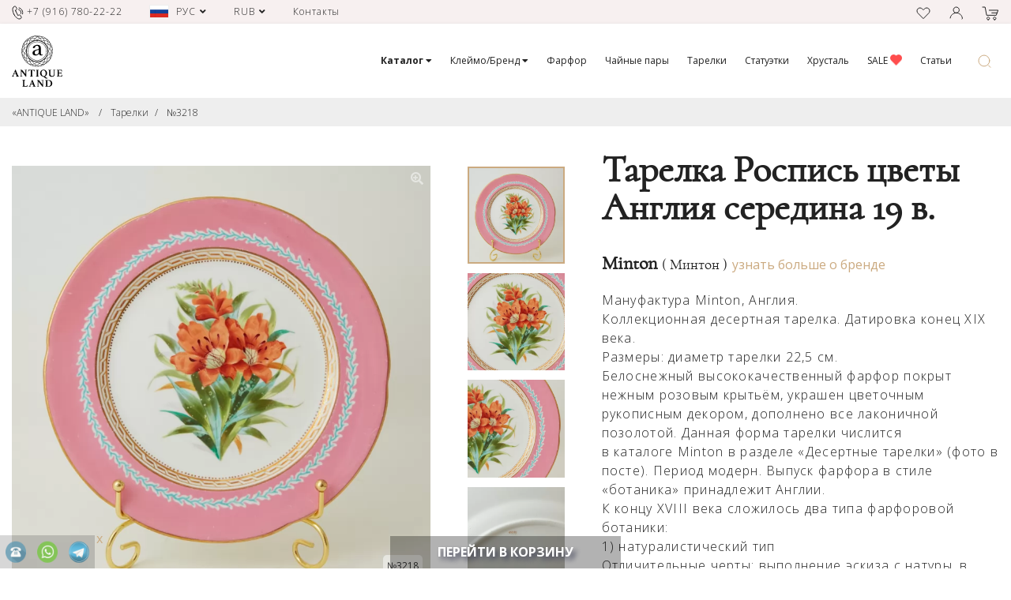

--- FILE ---
content_type: text/html; charset=utf-8
request_url: https://antiqueland.ru/good/3218/tarelka-rospis-cvety-angliya-seredina-19-v/
body_size: 40196
content:

<!DOCTYPE html>
<html>
	<head>
		<META http-equiv="Content-Type" content="text/html; charset=utf-8">
		<META name="Content-Language" content="RU">


					<META name="robots" content="INDEX,FOLLOW">
					
		<meta name="facebook-domain-verification" content="p917qhp26cvm29sx08q0n03442qhh6" />


				<title>Тарелка Роспись цветы Англия середина 19 в. - №3218 - Купить 6 500 руб. - Minton - Минтон</title>
		<META name="description" content="Тарелка Роспись цветы Англия середина 19 в. - №3218 - Купить 6 500 руб. - Minton - Минтон - АНТИКВАРИАТ">
		<META name="keywords" content="Тарелка Роспись цветы Англия середина 19 в. - Minton - Минтон - №3218 - Купить 6 500 руб. - antiqueland.ru">
		
					<link rel="canonical" href="/good/3218/tarelka-rospis-cvety-angliya-seredina-19-v/" />
				
				

		
		
		<meta name="viewport" content="width=device-width, initial-scale=1.0" />
		
		
				<link rel="apple-touch-icon" href="/draw/fav_152/favicon.png?v=1" />
		<link rel="apple-touch-icon" sizes="57x57" href="/draw/fav_57/favicon.png?v=1" />
		<link rel="apple-touch-icon" sizes="72x72" href="/draw/fav_72/favicon.png?v=1" />
		<link rel="apple-touch-icon" sizes="114x114" href="/draw/fav_114/favicon.png?v=1" />
		<link rel="apple-touch-icon" sizes="120x120" href="/draw/fav_120/favicon.png?v=1">
		<link rel="apple-touch-icon" sizes="152x152" href="/draw/fav_152/favicon.png?v=1">
				<link rel="icon" type="image/png" sizes="192x192" href="/draw/fav_192/favicon.png?v=1">
		<link rel="icon" type="image/png" sizes="96x96" href="/draw/fav_96/favicon.png?v=1">
		<link rel="icon" type="image/png" sizes="32x32" href="/draw/fav_32/favicon.png?v=1">
		<link rel="shortcut icon" type="image/png" sizes="16x16" href="/draw/fav_16/favicon.png?v=1">
		<link rel="manifest" href="/manifest.json?v=1">
		
					<meta property="og:title" content="Тарелка Роспись цветы Англия середина 19 в. &mdash; №3218 &mdash; Купить 6 500 руб. &mdash; Minton &mdash; Минтон">
			<meta property="og:type" content="website">
			<meta property="og:site_name" content="antiqueland.ru">
										<meta property="og:image" content="//antiqueland.ru/draw/og_image/pics/48746d1ab119df3cc7bfefb898316cff1615942365.jpg">
						
						
			

					
		
					

			
			
			

			
			
			

			
			
			
			
			
			
			
			
			
			
			
		
			
					
			<link href="https://fonts.googleapis.com/css?family=Open+Sans:300,300i,400,400i,600,600i,700,700i,800,800i&display=swap&subset=cyrillic,cyrillic-ext,latin-ext" rel="stylesheet"> 
			
			
			
			<style>
			.pushy .pushy-content>UL {
				padding-left: 0px;
			}
			</style>

			
			
			

			

			
			
			
			
			
			
			
			
			
			
						
						
						
						
			
						
						
			
						
			
			
						
			
		<link rel="stylesheet" type="text/css" href="/assets/_build/data.css?v=12026012008">
		<script type="text/javascript" src="/assets/_build/data.js?v=12026012008"></script>
				
				
	</head>
	<body style="" class="body-noscroll-class">

	
	
		
									<div class="preloader">
				
											<svg class="preloader__image" role="img" version="1.1" id="Слой_1" xmlns="http://www.w3.org/2000/svg" xmlns:xlink="http://www.w3.org/1999/xlink" x="0px" y="0px"
							 viewBox="0 0 240 238.5" style="enable-background:new 0 0 240 238.5;" xml:space="preserve">
						<style>
						   .rot {
							transform-origin: 50% 50% 0;
							  animation: 3s ease-in 0s normal none infinite running rot;
							  -webkit-animation: 1s linear 0s normal none infinite running rot;
							  animation-timing-function: steps(9, end);
							  width: 100px;
							}
							@keyframes rot {
							  0% {
								transform: rotate(0deg);
							  }
							  100% {
								transform: rotate(360deg);
							  }
							}
							@-webkit-keyframes rot {
							  0% {
								transform: rotate(0deg);
							  }
							  100% {
								transform: rotate(360deg);
							  }
							}
						  </style>
						  						<path class="rot" d="M236.5,98.8c0-7-1.3-13.8-3.7-20.4c-2.9-8.3-7.7-15.6-14-21.9c-3.1-8.3-7.7-15.6-14-21.9c-5-5-10.7-8.8-17.1-12
							c-5-5-10.9-9-17.1-12c-8.5-3.9-17.5-5.9-26.7-5.7c-7.5-3.3-15.6-5-24.1-5c-7,0-13.8,1.1-20.4,3.5c-7,0-13.8,1.3-20.4,3.7
							c-8.1,2.9-15.5,7.7-21.7,13.8c-8.3,3.1-15.6,7.7-21.7,13.8c-4.8,4.8-8.8,10.5-11.8,16.9c-5,5-9,10.7-12,16.9
							c-3.5,7.5-5.3,15.6-5.7,23.9C2,100.9,0,109.9,0,119.1c0,7,1.3,14,3.5,20.6c0,7,1.3,13.8,3.7,20.4c2.9,8.3,7.7,15.6,14,21.9
							c3.1,8.3,7.7,15.6,14,21.9c5,5,10.7,8.8,17.1,12c5,5,10.7,9,17.1,12c8.5,3.9,17.3,5.9,26.7,5.7c7.5,3.3,15.6,5,23.9,5
							c7,0,13.8-1.1,20.4-3.5c7,0,13.8-1.3,20.4-3.7c8.1-2.9,15.5-7.5,21.7-13.8c8.3-3.1,15.6-7.7,21.7-13.8c4.8-4.8,8.8-10.5,12-16.9
							c5-5,9-10.7,12-16.9c3.5-7.5,5.3-15.5,5.7-23.9c4-8.3,6.1-17.3,6.1-26.5C240,112.5,238.9,105.5,236.5,98.8z M120.2,199
							c-43.8,0-79.5-35.7-79.5-79.5s35.7-79.5,79.5-79.5s79.5,35.7,79.5,79.5S164,199,120.2,199z M35.6,117c-5.1-5.5-9-11.9-11.7-19.1
							c5.4-5.2,11.6-9.3,18.5-12C38.3,95.5,35.9,106,35.6,117z M35.6,121.9c0.2,8.3,1.7,16.3,4.1,23.9c-5-2.6-9.7-6-13.8-10
							C28.4,130.7,31.7,126,35.6,121.9z M58.5,177.4c-7.4-0.3-14.5-2-21.3-4.9c0.2-7.5,1.6-14.6,4.4-21.5
							C45.6,160.8,51.3,169.7,58.5,177.4z M204.8,121.7c5.2,5.6,9.1,12,11.8,19.3c-5.5,5.2-11.8,9.3-18.7,12.1
							C202.1,143.4,204.5,132.8,204.8,121.7z M204.8,117.2c-0.2-8.4-1.7-16.6-4.2-24.2c5.1,2.7,9.8,6.1,14,10.1
							C212,108.4,208.8,113,204.8,117.2z M200.4,90.2c3.1-7.2,5-14.7,5.2-22.6c5.3,2.6,10.1,6.1,14.4,10.3c0,8.1-1.7,15.6-4.8,22.8
							C210.7,96.4,205.8,92.9,200.4,90.2z M198.9,88.4c-3.9-10-9.7-19-16.9-26.7c7.5,0.2,14.6,2,21.5,4.9
							C203.4,74.2,201.8,81.5,198.9,88.4z M180.6,59.1c-0.2-6.1-1.3-12.1-3.1-17.9c7.7,0.2,15.5,2,22.6,5.2c2,5.7,3.1,11.6,3.3,17.5
							C196,60.7,188.5,59.3,180.6,59.1z M178.2,57.8c-5.8-5.5-12.3-10.1-19.5-13.8c5.3-1.7,10.7-2.7,16.3-2.7
							C176.9,46.8,177.9,52.2,178.2,57.8z M156.3,42c-2.8-7.2-7-13.8-12.5-19.5c5.5-1.8,11.4-2.8,17.3-2.9c5.5,5.5,9.8,12,12.7,19.1
							C167.9,39,162,40.1,156.3,42z M153.8,41.7c-9.4-4.1-19.7-6.5-30.4-6.9c5.3-4.9,11.4-8.6,18.2-11.3C146.7,28.9,150.9,35,153.8,41.7z
							 M120.2,34c-4.4-4.2-9.4-7.5-14.9-10.3c5.5-5.3,12-9.4,19.1-12.1c5.3,2.6,10.5,5.9,14.9,10.1C132.1,24.5,125.7,28.7,120.2,34z
							 M117.7,34.8c-8.2,0.2-16.1,1.6-23.5,4c2.5-4.9,5.7-9.3,9.7-13.3C109,28.1,113.6,31.2,117.7,34.8z M90.9,39.2
							c-7.2-3.1-14.7-4.8-22.5-5c2.8-5.2,6.1-9.9,10.3-14.2c7.7,0,15.3,1.5,22.3,4.4C97,28.9,93.5,33.9,90.9,39.2z M88.8,40.8
							c-9.8,3.9-18.7,9.6-26.3,16.7c0.4-7.2,2-14.3,5.1-20.9C74.9,36.6,82,38.1,88.8,40.8z M59.8,59.1c-6.1,0-12,1.1-17.7,2.9
							c0.4-7.7,2-15.1,5.2-22.1c5.5-2,11.4-3.1,17.3-3.3C61.7,43.8,60,51.3,59.8,59.1z M58.4,61.6C53,67.4,48.4,73.9,44.7,81.1
							c-1.6-5.4-2.6-10.9-2.6-16.5C47.4,62.8,52.8,61.9,58.4,61.6z M42.7,83.2c-7,2.9-13.6,7-19.3,12.1c-1.8-5.7-2.8-11.8-2.8-17.9
							c5.5-5.3,12-9.4,19-12.1C39.8,71.4,40.7,77.5,42.7,83.2z M34.8,119.4c-4,4.2-7.5,9.2-10.3,14.5c-5.3-5.7-9.6-12.5-12.1-19.7
							c2.6-5.3,5.9-10.1,10.1-14.4C25.4,107.3,29.4,113.9,34.8,119.4z M25.2,138.2c4.4,4.2,9.4,7.7,14.7,10.5c-3.1,7.2-5,14.7-5.2,22.6
							c-5.3-2.6-10.1-6.1-14.4-10.3C20.4,152.9,22.1,145.4,25.2,138.2z M59.8,179.8c0.2,6.1,1.3,12.1,3.1,17.9c-7.7-0.2-15.5-2-22.6-5.2
							c-2-5.7-3.1-11.6-3.3-17.5C44.4,178.2,51.9,179.6,59.8,179.8z M62.3,181.2c5.9,5.5,12.5,10.2,19.8,13.8c-5.4,1.8-10.9,2.8-16.6,2.8
							C63.6,192.5,62.6,187,62.3,181.2z M84.1,196.7c2.9,7.2,7,13.8,12.5,19.5c-5.5,1.8-11.4,2.8-17.3,2.9c-5.5-5.5-9.8-12-12.7-19.1
							C72.5,199.9,78.4,198.8,84.1,196.7z M86.8,197.2c9.5,4.1,19.8,6.5,30.7,6.8c-5.3,4.9-11.4,8.9-18.4,11.5
							C93.8,210.1,89.6,204,86.8,197.2z M120.2,204.8c4.4,4.2,9.4,7.5,14.9,10.3c-5.5,5.3-12,9.4-19.1,12.1c-5.3-2.6-10.5-5.9-14.9-10.1
							C108.2,214.4,114.7,210.2,120.2,204.8z M122.7,204c8.3-0.2,16.2-1.7,23.8-4.1c-2.5,4.9-5.8,9.5-9.7,13.6
							C131.5,211,126.8,207.8,122.7,204z M149.4,199.7c7.2,3.1,14.7,4.8,22.5,5c-2.8,5.2-6.1,9.9-10.3,14.2c-7.7,0-15.3-1.5-22.3-4.4
							C143.4,210,146.9,205,149.4,199.7z M151.6,198c9.9-4,18.8-9.7,26.4-16.9c-0.3,7.3-2,14.4-5.1,21.1
							C165.7,202.3,158.5,200.8,151.6,198z M180.6,179.8c6.1,0,12-1.1,17.7-2.9c-0.4,7.7-2,15.1-5.2,22.1c-5.5,2-11.4,3.1-17.3,3.3
							C178.7,195.1,180.4,187.5,180.6,179.8z M181.9,177.3c5.7-6,10.4-12.9,14.1-20.4c1.8,5.7,2.9,11.5,2.9,17.5
							C193,176.2,187.5,177.1,181.9,177.3z M197.5,155.7c7.2-2.9,13.8-7,19.5-12.1c1.8,5.7,2.8,11.8,2.6,17.9c-5.5,5.3-12,9.4-19,12.1
							C200.4,167.5,199.5,161.4,197.5,155.7z M205.6,119.4c4-4.2,7.5-9.2,10.3-14.5c5.3,5.7,9.6,12.5,12.1,19.7
							c-2.6,5.3-5.9,10.1-10.1,14.4C215,131.6,210.9,125,205.6,119.4z M217.2,102.7c3.1-7,5-14.4,5.3-22.3c5,5.5,8.8,12,11.6,19
							c0,7.5-1.7,15.3-4.6,22.3C226.6,114.7,222.5,108.2,217.2,102.7z M230.6,79.3c1.5,4.2,2.6,8.7,3.1,13.1c-2.9-5.7-6.6-10.9-11-15.5
							c0-5.2-0.7-10.1-1.8-14.9C224.9,67.2,228.2,72.9,230.6,79.3z M219.9,74.5c-4.2-3.9-9-7.2-14.2-9.6c0-5.9-0.9-11.6-2.8-17.1
							c5,2.6,9.6,6.1,13.8,10.1C218.7,63.3,219.8,68.8,219.9,74.5z M203.2,36.4c4.8,4.8,8.7,10.3,11.4,16.4c-3.9-3.3-8.3-6.1-12.7-8.1
							c-2.2-5.9-5.3-11.4-9.2-16.4C196.6,30.6,200.1,33.3,203.2,36.4z M198.8,43.1c-7.2-2.8-14.5-4.2-22.3-4.4c-2.8-7.2-6.8-13.4-12-19.1
							c7.7,0.4,15.1,2,21.9,5.2C191.8,30,195.8,36.3,198.8,43.1z M169.9,13.1c4,1.8,7.9,4.2,11.4,7.2c-6.1-2-12.3-2.9-19-2.9h-0.2
							c-3.9-3.7-8.1-6.8-12.7-9.4C156.4,8.3,163.3,9.9,169.9,13.1z M158.8,17.1c-6.1,0.4-11.6,1.7-16.9,3.5c-4.2-4.2-9-7.5-14.2-10.3
							c5.2-1.7,10.7-2.6,16.2-2.8C149.4,9.9,154.4,13.3,158.8,17.1z M138.4,5.5c-4.8,0.6-9.6,1.7-14,3.3c-5.5-2.4-11.4-4-17.5-4.8
							C117.4,1.7,128.5,2.2,138.4,5.5z M99.9,6.3c7.4,0,14.5,1.3,21.2,4c-6.6,2.8-12.9,7-18.2,12.3c-6.8-2.9-14-4.6-21.7-5
							C86.7,12.7,92.9,8.8,99.9,6.3z M80.2,9.8c4-1.7,8.5-2.6,12.9-3.1c-5.7,2.8-10.7,6.4-15.3,10.9c-5,0-9.9,0.7-14.7,2
							C68.3,15.3,74,12,80.2,9.8z M59.1,23.4c5.2-1.8,10.7-2.9,16.4-3.3c-3.9,4.2-7,9-9.6,14.2c-5.7,0-11.4,0.9-16.9,2.8
							C51.5,32,55,27.4,59.1,23.4z M37.7,36.6c4.6-4.6,9.9-8.3,16-11.2c-3.3,3.9-6.1,8.1-8.1,12.5c-5.9,2.2-11.4,5.3-16.2,9.2
							C31.8,43.3,34.6,39.8,37.7,36.6z M26.1,53.4c5.2-5.2,11.2-9.2,18-12.1c-2.8,6.8-4.4,14.2-4.4,21.5c-7,2.6-13.3,6.4-18.8,11.2
							C21.3,66.8,23.2,59.8,26.1,53.4z M14.4,69.9c1.8-3.9,4.2-7.7,7-11.2c-1.8,5.7-2.9,11.6-2.9,17.7c-3.5,3.5-6.4,7.2-9,11.4
							C10.1,81.7,11.8,75.6,14.4,69.9z M18.2,80.1c0.2,6.1,1.3,11.8,3.1,17.3c-4,4-7.4,8.7-10.1,13.6c-1.7-5.7-2.4-11.6-2.4-17.5
							C11.2,88.5,14.5,84.1,18.2,80.1z M2.9,119.3c-0.2-7,1.1-14,3.7-20.6c0.4,5.2,1.5,10.3,3.1,15.3c-2.8,5.9-4.6,12.3-5.3,18.8
							C3.3,128.3,2.9,123.9,2.9,119.3z M11,117.4c2.8,7,6.8,13.3,12.3,19c-3.1,7-5,14.4-5.3,22.3c-5-5.5-9-12.1-11.6-19
							C6.4,132.1,8.1,124.4,11,117.4z M9.8,159.6c-1.5-4.2-2.6-8.7-3.1-13.1c2.9,5.7,6.6,10.9,11,15.5c0,5.2,0.7,10.1,1.8,14.9
							C15.5,171.7,12.1,166,9.8,159.6z M20.2,164.4c4.4,3.9,9.2,7.2,14.4,9.6c0,5.9,0.9,11.6,2.8,17.1c-5-2.6-9.6-6.1-13.8-10.1
							C21.7,175.6,20.6,170.1,20.2,164.4z M37.2,202.5c-4.8-4.8-8.7-10.3-11.4-16.4c3.9,3.3,8.3,6.1,12.7,8.1c2.2,5.9,5.3,11.4,9.2,16.4
							C43.8,208.3,40.3,205.6,37.2,202.5z M41.6,195.8c7.2,2.8,14.5,4.2,22.3,4.4c2.8,7.2,6.8,13.4,12,19.1c-7.7-0.4-15.1-2-21.9-5.2
							C48.6,208.9,44.5,202.6,41.6,195.8z M70.5,225.8c-4-1.8-7.9-4.2-11.4-7.2c6.1,2,12.5,3.1,19.1,2.9c3.9,3.7,8.1,6.8,12.7,9.4
							C83.9,230.6,77.1,229,70.5,225.8z M81.5,221.8c6.1-0.4,11.6-1.7,16.9-3.5c4.2,4.2,9.2,7.5,14.2,10.3c-5.2,1.7-10.7,2.6-16.2,2.8
							C90.9,229,86,225.6,81.5,221.8z M102,233.4c4.8-0.6,9.6-1.7,14-3.3c5.5,2.4,11.4,4,17.5,4.8C122.9,237.2,111.9,236.7,102,233.4z
							 M140.2,232.6c-7.4,0-14.5-1.3-21.2-4c6.8-2.8,13.1-7,18.4-12.3c6.8,2.9,14,4.6,21.5,5C153.5,226.2,147.2,230.1,140.2,232.6z
							 M160.1,229.1c-4,1.7-8.5,2.6-12.9,3.1c5.7-2.8,10.7-6.4,15.3-10.9c5,0,9.9-0.7,14.7-2C172.1,223.6,166.4,226.9,160.1,229.1z
							 M181.3,215.5c-5.2,1.8-10.7,2.9-16.4,3.3c3.9-4.2,7-9,9.6-14.2c5.7-0.2,11.4-1.1,16.9-2.8C188.8,206.9,185.3,211.5,181.3,215.5z
							 M202.6,202.3c-4.6,4.4-9.9,8.3-16,11.2c3.3-3.9,6.1-8.1,8.1-12.5c5.9-2.2,11.4-5.3,16.2-9.2C208.5,195.6,205.8,199.1,202.6,202.3z
							 M214.2,185.5c-5.2,5.2-11.2,9.2-18,12.1c2.8-6.8,4.4-14.2,4.4-21.5c7-2.6,13.3-6.4,18.8-11.2C219,172.1,217.2,179.1,214.2,185.5z
							 M226,168.8c-1.8,4-4.2,7.9-7,11.4c1.8-5.7,2.9-11.6,2.9-17.7c3.5-3.5,6.4-7.2,9-11.4C230.2,157.2,228.6,163.3,226,168.8z
							 M222.1,158.8c-0.2-6.1-1.3-11.8-3.1-17.3c4-4,7.4-8.7,10.1-13.6c1.7,5.7,2.4,11.6,2.4,17.5C229,150.4,225.8,154.8,222.1,158.8z
							 M233.7,140.2c-0.4-5.2-1.5-10.3-3.1-15.3c2.8-5.9,4.6-12.3,5.3-18.8c1.1,4.4,1.5,8.8,1.5,13.4C237.6,126.6,236.3,133.6,233.7,140.2
							z"/>
						<path d="M120.2,47.1c-39.9,0-72.3,32.4-72.3,72.3s32.4,72.3,72.3,72.3s72.3-32.4,72.3-72.3S160.1,47.1,120.2,47.1z M120.2,189.2
							c-38.5,0-69.8-31.3-69.8-69.8s31.3-69.8,69.8-69.8c38.5,0,69.8,31.3,69.8,69.8S158.7,189.2,120.2,189.2z"/>
						<path d="M132.5,124.6c0,3.1-0.6,5.9-1.5,8.5c-1.1,2.6-2.4,4.8-4,6.6c-1.7,1.8-3.7,3.3-5.9,4.4c-2.2,1.1-4.6,1.5-6.8,1.5
							c-3.5,0-6.6-1.3-9-3.7c-2.4-2.4-3.5-5.9-3.5-10.7c0-3.5,0.7-6.3,2.2-8.7c1.5-2.4,3.3-4.2,5.7-5.7c2.4-1.5,5-2.8,7.9-3.5
							c2.9-0.9,6.1-1.7,9.4-2.2l5.9-0.9L132.5,124.6L132.5,124.6z M158.7,146.3c-0.6,0.2-1.5,0.4-2.8,0.4c-1.1,0-2.2-0.2-3.1-0.7
							c-1.1-0.6-2-1.7-2.8-3.3c-0.6-1.1-1.1-2.6-1.3-4.4c-0.4-1.8-0.4-5-0.4-9.2V97.4c0-5.2-0.7-9.6-2-12.9c-1.3-3.3-3.1-5.9-5.7-7.9
							c-2.4-2-5.3-3.3-8.8-4s-7.4-1.1-11.6-1.1c-3.5,0-7,0.6-10.9,1.8s-7.4,2.9-10.5,5c-3.3,2-5.9,4.4-7.9,7.2c-2,2.8-3.1,5.3-3.1,8.1
							c0,2.6,0.6,3.9,1.8,3.9c0.7,0,1.7-0.2,2.8-0.4c1.1-0.2,2-0.6,2.8-0.7c3.1-0.9,5.2-1.7,6.4-2.2c1.3-0.6,2-1.7,2.4-2.9
							c0.7-2.4,1.5-4.4,2.2-6.1c0.7-1.7,1.7-3.1,2.6-4c0.9-1.1,2.2-1.8,3.7-2.2c1.5-0.6,3.3-0.7,5.3-0.7c5.5,0,9.6,1.8,11.8,5.5
							c2.2,3.7,3.3,8.5,3.3,14.2c0,2.4-0.2,4-0.6,5c-0.4,0.9-1.5,1.5-3.1,2c-1.3,0.6-2.9,0.9-4.6,1.3c-1.8,0.4-3.7,0.7-5.7,1.1
							c-3.7,0.9-7.5,1.8-11.4,3.1c-4,1.3-7.5,2.8-11,4.8c-3.3,2-6.1,4.6-8.3,7.7c-2.2,3.1-3.1,7-3.1,11.4c0,4,0.7,7.2,2.4,9.8
							c1.7,2.4,3.7,4.4,6.1,5.7c2.4,1.3,5,2.2,7.7,2.6c2.8,0.4,5.3,0.6,7.7,0.6c5.5,0,10.3-0.9,14.5-2.9c4.2-2,7.9-5.7,10.9-11.2
							c0.2,1.8,0.7,3.7,1.5,5.3c0.7,1.7,1.8,3.3,3.1,4.6c1.3,1.3,2.9,2.4,5,3.1s4.2,1.1,7,1.1c4.8,0,8.8-1.1,12.1-3.3
							c-0.2-2.6-0.9-3.9-2.2-3.9C159.8,146,159.2,146.1,158.7,146.3"/>
						</svg>
										
									</div>
				<style>
					.preloader {
						position: fixed;
						left: 0;
						top: 0;
						right: 0;
						bottom: 0;
						overflow: hidden;
						/* фоновый цвет */
						background: #fff;
						z-index: 1001;
					}

					.preloader__image {
						position: relative;
						top: 50%;
						left: 50%;
						width: 140px;
						height: 140px;
						margin-top: -70px;
						margin-left: -70px;
						text-align: center;
						animation: preloader-anim1 2s infinite linear;
					}
					
					@keyframes preloader-anim1 {
						0% { opacity: 1; }
						50% { opacity: 0.3; }
						100% { opacity: 1; }
					}

					.loaded_hiding .preloader {
						transition: 0.3s opacity;
						opacity: 0;
					}

					.loaded .preloader {
						display: none;
					}
				</style>
						
						
			<script>
			$(window).on('load', function() {
				$('.preloader').fadeOut().end().delay(400).fadeOut('slow');
				setTimeout( function(){ $('body').removeClass('body-noscroll-class'); }, 400 );
				
			});
						$(document).ready(function(){
				setTimeout(function(){
					$('.preloader').fadeOut().end().delay(400).fadeOut('slow');
					setTimeout( function(){ $('body').removeClass('body-noscroll-class'); }, 400 );
				}, 500);
			});
			</script>

			
		

		

		
	
	
		<div class="header-1">
			<div class="container">
				<div class="row">
					<div class="col-6 col-md-8">
					
						<div class="h-cell-1-1">
							<div class="h-phone">
								<a href="tel:+79167802222" class="seo-click-phone"><img src="/assets/images/ico_phone.svg" class="svg svg-color-1"> <span class="d-none d-md-inline">+7 (916) 780-22-22</span></a>
							</div>
							
															<div class="h-language-box">
																		<a href="#" class="h-lang-line" onClick="language_popup_click(); return false;">
										<span class="h-lang-cell-1">
											<img src="/assets/images/ico_flag_rus.jpg">
										</span>
										<span class="h-lang-cell-2 d-none d-md-inline">
												РУС										</span>
										<span class="h-lang-cell-3">
											<i class="fas fa-angle-down"></i>
										</span>
									</a>
									
									<!--noindex-->
									<div class="language-popup language-popup-hidden">
										
										<a href="https://antiqueland.ru/good/3218/tarelka-rospis-cvety-angliya-seredina-19-v/" rel="nofollow" class="lp-select-line notranslate">
											<span class="lp-cell-1">
												<img src="/assets/images/ico_flag_rus.jpg">
											</span>
											<span class="lp-cell-2">
												РУССКИЙ
											</span>
										</a>
										
										<a href="http://eng.antiqueland.ru/good/3218/tarelka-rospis-cvety-angliya-seredina-19-v/" rel="nofollow" class="lp-select-line notranslate">
											<span class="lp-cell-1">
												<img src="/assets/images/ico_flag_eng.jpg">
											</span>
											<span class="lp-cell-2">
												ENGLISH
											</span>
										</a>
										
									</div>
									<!--/noindex-->
									
								</div>
								
														
															<div class="h-currency-box">
																		<a href="#" class="h-cur-line" onClick="currency_popup_click(); return false;">
										<span class="h-cur-cell-1">
											RUB										</span>
										<span class="h-cur-cell-2 d-none d-md-inline" style="display: none !important;">
											РУБЛЬ										</span>
										<span class="h-cur-cell-3">
											<i class="fas fa-angle-down"></i>
										</span>
									</a>
									
									<div class="currency-popup currency-popup-hidden">

										<a href="/good/3218/tarelka-rospis-cvety-angliya-seredina-19-v/?currency_selected=RUB" class="lp-select-line notranslate">
											<span class="lp-cell-1">
												RUB
											</span>
											<span class="lp-cell-2">
												РУБЛЬ
											</span>
										</a>
										
										<a href="/good/3218/tarelka-rospis-cvety-angliya-seredina-19-v/?currency_selected=USD" class="lp-select-line notranslate">
											<span class="lp-cell-1">
												USD
											</span>
											<span class="lp-cell-2">
												ДОЛЛАР
											</span>
										</a>
										
										<a href="/good/3218/tarelka-rospis-cvety-angliya-seredina-19-v/?currency_selected=EUR" class="lp-select-line notranslate">
											<span class="lp-cell-1">
												EUR
											</span>
											<span class="lp-cell-2">
												ЕВРО
											</span>
										</a>
										
										<a href="/good/3218/tarelka-rospis-cvety-angliya-seredina-19-v/?currency_selected=GBP" class="lp-select-line notranslate">
											<span class="lp-cell-1">
												GBP
											</span>
											<span class="lp-cell-2">
												БРИТАНСКИЙ ФУНТ
											</span>
										</a>
										
										<a href="/good/3218/tarelka-rospis-cvety-angliya-seredina-19-v/?currency_selected=CNY" class="lp-select-line notranslate">
											<span class="lp-cell-1">
												CNY
											</span>
											<span class="lp-cell-2">
												КИТАЙСКИЙ ЮАНЬ
											</span>
										</a>
										
										<a href="/good/3218/tarelka-rospis-cvety-angliya-seredina-19-v/?currency_selected=CHF" class="lp-select-line notranslate">
											<span class="lp-cell-1">
												CHF
											</span>
											<span class="lp-cell-2">
												ШВЕЙЦАРСКИЙ ФРАНК
											</span>
										</a>
										
									</div>
								</div>
								
														
							<div class="h-cell-addr">
								<a href="/contacts/">Контакты</a>
								</*г. Москва, ул. Большая Никитская, д. 37 стр. 1 */?>
							</div>
						</div>
						
					</div>
					<div class="col-6 col-md-4">
					
						<div class="h-cell-1-2">

														
							
																						<a href="/favorites/" style="margin-right: 20px;"><img src="/assets/images/ico_heart.svg" class="svg svg-color-1"></a>
							
														<a href="#" style="margin-right: 20px;" onClick="cabinet_popup('index'); return false;"><img src="/assets/images/ico_user.svg" class="svg svg-color-1"></a>
							
																					<a href="/cart/"><img src="/assets/images/ico_basket.svg" class="svg svg-color-1">
							
								<div class="h-cart-count cart-count-total-box-1" style="display: none;">
									<b class="cart-count-total">0</b>
									(<b class="cart-count-total-price" style="">0</b>&nbsp;р.)
								</div>
							</a>
						</div>
					</div>
				</div>
			</div>
		</div>
		<script>
			$(window).scroll(function(){
				var sticky = $('.cMenu');
				var scroll = $(window).scrollTop();
				
				//console.log(sticky.offset().top);
				
				var logoscroll = $('.logoScroll');
				var searchformsmall = $('.searchFormSmall');
			
				if (scroll >= 35)
				{
					sticky.addClass('cMenuFixed');
					//$('.menu-status').addClass('menu-status-scroll');
					
					//logoscroll.fadeIn( "slow");
					
					//searchformsmall.fadeIn( "slow" , function(){ $(this).css('display','inline-block'); });
					//searchformsmall.css('display','inline-block').fadeIn( "slow");
				}
				else
				{
					sticky.removeClass('cMenuFixed');
					//$('.menu-status').addClass('menu-status-fixed');
					
					//logoscroll.fadeOut("slow");
					
					//searchformsmall.fadeOut("slow");
				}
			});
		</script>
		<div class="cMenu header-2">
			<div class="container" style="position: static;">
				
				<div class="headerMenuSmall">
						<div class="row justify-content-center h-100 row-eq-height">
						
								<div class="col-3 align-self-center">
									<div class="hsMenu">
										
										
																							<a href="#" class="menu-btn" onClick="header_menu_mob_show(); return false;">
													<img src="/assets/images/ico_mob_menu.svg" class="svg svg-color-2 menu-btn-img-1">
													<img src="/assets/images/ico_mob_menu_close.svg" class="svg svg-color-2 menu-btn-img-2">
												</a>
																					
									</div>

								</div>
								<div class="col-6 align-self-center" style="text-align: center;">
									<div class="hsLogo">
										<a href="/" style="color: #fff;"><img src="/assets/images/logo_2.svg?v=2" style=""></a>
									</div>
								</div>
								<div class="col-3 align-self-center">
									<div class="hsSearch">
										<a href="#" onClick="search_popup_click(); return false;"><img src="/assets/images/ico_search.svg"></a>
									</div>
								</div>

						</div>
				</div>
				
				<div class="row headerMenuContainer">
				
					<div class="col-sm-1 align-self-center">
						<a href="/">
							<img src="/assets/images/logo.svg?r=2" class="svg h-logo-1">
							<img src="/assets/images/logo_2.svg" class="svg h-logo-2">
						</a>
					</div>
					<div class="col-sm-11" style="position: static;">
						<ul class="headerMenu">
														<li class="has-sub ">
								<a class="a-has-sub m-lev1" href="/cat/"><b>Каталог&nbsp;<span class="cclIcon cclIconPlus"><i class="fa fa-caret-down" aria-hidden="true"></i></span></b></a>
								
																<div class="sub sub-big">
								
									
																		
									<div class="container">
										<div class="row">
											<div class="col-sm-3 align-self-center">
																									<a href="#"  onClick="anket_popup('index'); return false;"><img src="/assets/images/menu_pic_anket.jpg?iswebp" style="width: 100%;"></a>
																							</div>
											
											<div class="col-sm-3">
												
												<div class="line-group">
													<div class="line-title">Категории</div>
													<div class="line-item"><a href="/cat/77/">Ароматические диффузоры для дома</a></div><div class="line-item"><a href="/cat/61/">Бисквитница </a></div><div class="line-item"><a href="/cat/44/">Бижутерия \ Украшения</a></div><div class="line-item"> &mdash; <a href="/cat/34/">Браслеты</a></div><div class="line-item"> &mdash; <a href="/cat/31/">Брошь</a></div><div class="line-item"> &mdash; <a href="/cat/49/">Запонки</a></div><div class="line-item"> &mdash; <a href="/cat/35/">Колье</a></div><div class="line-item"> &mdash; <a href="/cat/36/">Кольца</a></div><div class="line-item"> &mdash; <a href="/cat/33/">Серьги</a></div><div class="line-item"><a href="/cat/29/">Бокалы</a></div><div class="line-item"><a href="/cat/12/">Вазы</a></div><div class="line-item"><a href="/cat/48/">Графины</a></div><div class="line-item"><a href="/cat/64/">Зеркало</a></div><div class="line-item"><a href="/cat/30/">Картины</a></div><div class="line-item"><a href="/cat/70/">Канцелярия</a></div><div class="line-item"><a href="/cat/52/">Кашпо</a></div><div class="line-item"><a href="/cat/69/">Книги \ Журналы</a></div><div class="line-item"><a href="/cat/68/">Колокольчики</a></div><div class="line-item"><a href="/cat/47/">Конфетницы</a></div><div class="line-item"><a href="/cat/53/">Кубки</a></div><div class="line-item"><a href="/cat/18/">Кувшины</a></div>												</div>
												
											</div>
											<div class="col-sm-3">
												
												<div class="line-group">
													<div class="line-title">&nbsp;</div>
													<div class="line-item"><a href="/cat/67/">Кулер \ Ведро для шампанского </a></div><div class="line-item"><a href="/cat/66/">Лампы \ Светильники</a></div><div class="line-item"><a href="/cat/46/">Мебель</a></div><div class="line-item"><a href="/cat/55/">Мелочницы</a></div><div class="line-item"><a href="/cat/21/">Молочники</a></div><div class="line-item"><a href="/cat/57/">Новогодние игрушки</a></div><div class="line-item"><a href="/cat/24/">Пепельницы</a></div><div class="line-item"><a href="/cat/65/">Подносы</a></div><div class="line-item"><a href="/cat/14/">Подсвечники</a></div><div class="line-item"><a href="/cat/42/">Полоскательницы</a></div><div class="line-item"><a href="/cat/79/">Портбукеты </a></div><div class="line-item"><a href="/cat/26/">Разное \ Предметы интерьера</a></div><div class="line-item"><a href="/cat/63/">Рамка для фото, Фоторамка</a></div><div class="line-item"><a href="/cat/40/">Рюмки и Стопки</a></div><div class="line-item"><a href="/cat/43/">Салфетницы</a></div><div class="line-item"><a href="/cat/22/">Сахарницы</a></div><div class="line-item"><a href="/cat/15/">Сервизы, Наборы</a></div><div class="line-item"><a href="/cat/62/">Соусники</a></div><div class="line-item"><a href="/cat/11/">Статуэтки</a></div><div class="line-item"><a href="/cat/50/">Столовые приборы</a></div><div class="line-item"><a href="/cat/38/">Супницы</a></div>												</div>
												
											</div>
											<div class="col-sm-3">
												
												<div class="line-group">
													<div class="line-title">&nbsp;</div>
													<div class="line-item"><a href="/cat/23/">Сухарницы</a></div><div class="line-item"><a href="/cat/32/">Сырные доски</a></div><div class="line-item"><a href="/cat/59/">Фарфоровые яйца</a></div><div class="line-item"><a href="/cat/39/">Флаконы</a></div><div class="line-item"><a href="/cat/6/">Тарелки</a></div><div class="line-item"> &mdash; <a href="/cat/78/">Фруктовницы</a></div><div class="line-item"> &mdash; <a href="/cat/19/">Блюда</a></div><div class="line-item"><a href="/cat/20/">Чайники, Кофейники</a></div><div class="line-item"><a href="/cat/54/">Чайницы</a></div><div class="line-item"><a href="/cat/45/">Чайные и кофейные пары, чашки</a></div><div class="line-item"> &mdash; <a href="/cat/17/">Кофейные пары</a></div><div class="line-item"> &mdash; <a href="/cat/16/">Чайные пары и тройки</a></div><div class="line-item"> &mdash; <a href="/cat/25/">Чашки и кружки</a></div><div class="line-item"><a href="/cat/51/">Чернильницы</a></div><div class="line-item"><a href="/cat/13/">Шкатулки</a></div><div class="line-item"><a href="/cat/37/">Штофы</a></div>
												</div>
												
											</div>
											


										
										</div>
									</div>
									

									
								</div>
																
								
							</li>
							<li class="has-sub ">
								<a class="a-has-sub m-lev1 brands-menu-item-1" href="/brands/" id="">Клеймо/Бренд&nbsp;<span class="cclIcon cclIconPlus"><i class="fa fa-caret-down" aria-hidden="true"></i></span></a>
								
																
								
								<div class="sub sub-big sub-big-full brands-menu-item-2">
									
									
																				
											<script>
											$(document).ready(function(){
												$('.brands-menu-item-1').hover( // remove scroll main content
													function(){
														$('body').addClass('body-noscroll-class');
														//$('.sub-big-full').css('min-height', $(window).height()+'px'); // full height
													},
													function()
													{
														$('body').removeClass('body-noscroll-class');
													}
												);
												
												$('.brands-menu-item-2').hover( // remove scroll main content
													function(){
														$('body').addClass('body-noscroll-class');
														//$('.sub-big-full').css('min-height', $(window).height()+'px'); // full height
													},
													function()
													{
														$('body').removeClass('body-noscroll-class');
													}
												);
											});

											</script>
											<style>
											.line-item-brand {
												line-height: 10px !important;
											}
											</style>
																						<div class="container">
												<br>
												<div class="line-title">Клеймо/Бренд</div>
																									
													
																												<div class="row">
															<div class="col-sm-3">
																<div class="line-group-2">
																	<div class="line-title-2"> </div>
																</div>
															</div>
															<div class="col-sm-3">
																
																<div class="line-group-2">
																	<div class="line-item line-item-brand" style=""><a href="/cat/0/filter/?filterext[brand][0]=283"> Brunello Cucinelli</a></div>																</div>
																
															</div>
															<div class="col-sm-3">
																
																<div class="line-group-2">
																																	</div>
																
															</div>
															<div class="col-sm-3">
																
																<div class="line-group">
																	
																</div>
																
															</div>

														
														</div>
													
																									
													
																													<div class="hr-line"></div>
																													<div class="row">
															<div class="col-sm-3">
																<div class="line-group-2">
																	<div class="line-title-2">A</div>
																</div>
															</div>
															<div class="col-sm-3">
																
																<div class="line-group-2">
																	<div class="line-item line-item-brand" style=""><a href="/cat/0/filter/?filterext[brand][0]=139">Adderleys Ltd.</a></div><div class="line-item line-item-brand" style=""><a href="/cat/0/filter/?filterext[brand][0]=104">Aelteste Volkstedter</a></div><div class="line-item line-item-brand" style=""><a href="/cat/0/filter/?filterext[brand][0]=81">Aich Karlsbad</a></div><div class="line-item line-item-brand" style=""><a href="/cat/0/filter/?filterext[brand][0]=224">Ajka</a></div><div class="line-item line-item-brand" style=""><a href="/cat/0/filter/?filterext[brand][0]=221">Alexander McQueen</a></div>																</div>
																
															</div>
															<div class="col-sm-3">
																
																<div class="line-group-2">
																	<div class="line-item line-item-brand" style=""><a href="/cat/0/filter/?filterext[brand][0]=262">Amphora Turn Teplitz RSK </a></div><div class="line-item line-item-brand" style=""><a href="/cat/0/filter/?filterext[brand][0]=216">Amstel</a></div><div class="line-item line-item-brand" style=""><a href="/cat/0/filter/?filterext[brand][0]=187">Andrea By Sadek</a></div><div class="line-item line-item-brand" style=""><a href="/cat/0/filter/?filterext[brand][0]=105">Armani</a></div><div class="line-item line-item-brand" style=""><a href="/cat/0/filter/?filterext[brand][0]=6">Askew London</a></div>																</div>
																
															</div>
															<div class="col-sm-3">
																
																<div class="line-group">
																	<div class="line-item line-item-brand" style=""><a href="/cat/0/filter/?filterext[brand][0]=47">Augarten Wien</a></div><div class="line-item line-item-brand" style=""><a href="/cat/0/filter/?filterext[brand][0]=79">Aynsley</a></div>
																</div>
																
															</div>

														
														</div>
													
																									
													
																													<div class="hr-line"></div>
																													<div class="row">
															<div class="col-sm-3">
																<div class="line-group-2">
																	<div class="line-title-2">B</div>
																</div>
															</div>
															<div class="col-sm-3">
																
																<div class="line-group-2">
																	<div class="line-item line-item-brand" style=""><a href="/cat/0/filter/?filterext[brand][0]=46">Baccarat</a></div><div class="line-item line-item-brand" style=""><a href="/cat/0/filter/?filterext[brand][0]=175">Barolac</a></div><div class="line-item line-item-brand" style=""><a href="/cat/0/filter/?filterext[brand][0]=107">Ben-amun</a></div><div class="line-item line-item-brand" style=""><a href="/cat/0/filter/?filterext[brand][0]=206">Beswick</a></div>																</div>
																
															</div>
															<div class="col-sm-3">
																
																<div class="line-group-2">
																	<div class="line-item line-item-brand" style=""><a href="/cat/0/filter/?filterext[brand][0]=58">Bing & Grondahl </a></div><div class="line-item line-item-brand" style=""><a href="/cat/0/filter/?filterext[brand][0]=141">Bishop & Stonier</a></div><div class="line-item line-item-brand" style=""><a href="/cat/0/filter/?filterext[brand][0]=34">Black Knight</a></div><div class="line-item line-item-brand" style=""><a href="/cat/0/filter/?filterext[brand][0]=82">Bodley</a></div>																</div>
																
															</div>
															<div class="col-sm-3">
																
																<div class="line-group">
																	<div class="line-item line-item-brand" style=""><a href="/cat/0/filter/?filterext[brand][0]=56">Bohemia</a></div><div class="line-item line-item-brand" style=""><a href="/cat/0/filter/?filterext[brand][0]=111">Burberry</a></div>
																</div>
																
															</div>

														
														</div>
													
																									
													
																													<div class="hr-line"></div>
																													<div class="row">
															<div class="col-sm-3">
																<div class="line-group-2">
																	<div class="line-title-2">C</div>
																</div>
															</div>
															<div class="col-sm-3">
																
																<div class="line-group-2">
																	<div class="line-item line-item-brand" style=""><a href="/cat/0/filter/?filterext[brand][0]=284">Capodimonte</a></div><div class="line-item line-item-brand" style=""><a href="/cat/0/filter/?filterext[brand][0]=135">Carl Freidrich Boseck&Co</a></div><div class="line-item line-item-brand" style=""><a href="/cat/0/filter/?filterext[brand][0]=215">Carl Knoll</a></div><div class="line-item line-item-brand" style=""><a href="/cat/0/filter/?filterext[brand][0]=49">Carl Tielsch</a></div><div class="line-item line-item-brand" style=""><a href="/cat/0/filter/?filterext[brand][0]=108">Carolina Herrera</a></div><div class="line-item line-item-brand" style=""><a href="/cat/0/filter/?filterext[brand][0]=155">Cauldon</a></div><div class="line-item line-item-brand" style=""><a href="/cat/0/filter/?filterext[brand][0]=95">Chamberlain</a></div>																</div>
																
															</div>
															<div class="col-sm-3">
																
																<div class="line-group-2">
																	<div class="line-item line-item-brand" style=""><a href="/cat/0/filter/?filterext[brand][0]=109">Chanel</a></div><div class="line-item line-item-brand" style=""><a href="/cat/0/filter/?filterext[brand][0]=257">Charles Bourne</a></div><div class="line-item line-item-brand" style=""><a href="/cat/0/filter/?filterext[brand][0]=253">Chateau de Dreux</a></div><div class="line-item line-item-brand" style=""><a href="/cat/0/filter/?filterext[brand][0]=219">Chodau</a></div><div class="line-item line-item-brand" style=""><a href="/cat/0/filter/?filterext[brand][0]=291">Christofle</a></div><div class="line-item line-item-brand" style=""><a href="/cat/0/filter/?filterext[brand][0]=116">Ciner</a></div><div class="line-item line-item-brand" style=""><a href="/cat/0/filter/?filterext[brand][0]=268">Cluj-Napoca Porcelain</a></div>																</div>
																
															</div>
															<div class="col-sm-3">
																
																<div class="line-group">
																	<div class="line-item line-item-brand" style=""><a href="/cat/0/filter/?filterext[brand][0]=39">Coalport</a></div><div class="line-item line-item-brand" style=""><a href="/cat/0/filter/?filterext[brand][0]=43">Copeland</a></div><div class="line-item line-item-brand" style=""><a href="/cat/0/filter/?filterext[brand][0]=4">Coro</a></div><div class="line-item line-item-brand" style=""><a href="/cat/0/filter/?filterext[brand][0]=5">Cramer</a></div><div class="line-item line-item-brand" style=""><a href="/cat/0/filter/?filterext[brand][0]=223">Cristal de Paris</a></div><div class="line-item line-item-brand" style=""><a href="/cat/0/filter/?filterext[brand][0]=32">Crown Staffordshire</a></div>
																</div>
																
															</div>

														
														</div>
													
																									
													
																													<div class="hr-line"></div>
																													<div class="row">
															<div class="col-sm-3">
																<div class="line-group-2">
																	<div class="line-title-2">D</div>
																</div>
															</div>
															<div class="col-sm-3">
																
																<div class="line-group-2">
																	<div class="line-item line-item-brand" style=""><a href="/cat/0/filter/?filterext[brand][0]=68">Dahl Jensen</a></div><div class="line-item line-item-brand" style=""><a href="/cat/0/filter/?filterext[brand][0]=217">Darte Freres</a></div><div class="line-item line-item-brand" style=""><a href="/cat/0/filter/?filterext[brand][0]=147">Daum France</a></div>																</div>
																
															</div>
															<div class="col-sm-3">
																
																<div class="line-group-2">
																	<div class="line-item line-item-brand" style=""><a href="/cat/0/filter/?filterext[brand][0]=70">Davenport</a></div><div class="line-item line-item-brand" style=""><a href="/cat/0/filter/?filterext[brand][0]=3">Dior</a></div><div class="line-item line-item-brand" style=""><a href="/cat/0/filter/?filterext[brand][0]=28">Dresden </a></div>																</div>
																
															</div>
															<div class="col-sm-3">
																
																<div class="line-group">
																	<div class="line-item line-item-brand" style=""><a href="/cat/0/filter/?filterext[brand][0]=198">Dressel, Kister&Cie</a></div><div class="line-item line-item-brand" style=""><a href="/cat/0/filter/?filterext[brand][0]=29">DW Porzellan Karlsbader </a></div>
																</div>
																
															</div>

														
														</div>
													
																									
													
																													<div class="hr-line"></div>
																													<div class="row">
															<div class="col-sm-3">
																<div class="line-group-2">
																	<div class="line-title-2">E</div>
																</div>
															</div>
															<div class="col-sm-3">
																
																<div class="line-group-2">
																	<div class="line-item line-item-brand" style=""><a href="/cat/0/filter/?filterext[brand][0]=62">Edelstein</a></div><div class="line-item line-item-brand" style=""><a href="/cat/0/filter/?filterext[brand][0]=134">Edme Samson & C</a></div><div class="line-item line-item-brand" style=""><a href="/cat/0/filter/?filterext[brand][0]=133">Erdmann Schlegelmilch</a></div>																</div>
																
															</div>
															<div class="col-sm-3">
																
																<div class="line-group-2">
																	<div class="line-item line-item-brand" style=""><a href="/cat/0/filter/?filterext[brand][0]=128">Ernst Wahliss</a></div><div class="line-item line-item-brand" style=""><a href="/cat/0/filter/?filterext[brand][0]=287">Etienne Jacquemin Paris Porcelain</a></div><div class="line-item line-item-brand" style=""><a href="/cat/0/filter/?filterext[brand][0]=272">Etling</a></div>																</div>
																
															</div>
															<div class="col-sm-3">
																
																<div class="line-group">
																	
																</div>
																
															</div>

														
														</div>
													
																									
													
																													<div class="hr-line"></div>
																													<div class="row">
															<div class="col-sm-3">
																<div class="line-group-2">
																	<div class="line-title-2">F</div>
																</div>
															</div>
															<div class="col-sm-3">
																
																<div class="line-group-2">
																	<div class="line-item line-item-brand" style=""><a href="/cat/0/filter/?filterext[brand][0]=37">F&M</a></div><div class="line-item line-item-brand" style=""><a href="/cat/0/filter/?filterext[brand][0]=225">Faberge</a></div><div class="line-item line-item-brand" style=""><a href="/cat/0/filter/?filterext[brand][0]=235">Fenton</a></div><div class="line-item line-item-brand" style=""><a href="/cat/0/filter/?filterext[brand][0]=263">Fenton Brothers Ltd</a></div><div class="line-item line-item-brand" style=""><a href="/cat/0/filter/?filterext[brand][0]=203">Feuillet</a></div><div class="line-item line-item-brand" style=""><a href="/cat/0/filter/?filterext[brand][0]=231">Fischer&Reichenbach</a></div>																</div>
																
															</div>
															<div class="col-sm-3">
																
																<div class="line-group-2">
																	<div class="line-item line-item-brand" style=""><a href="/cat/0/filter/?filterext[brand][0]=115">Florenza</a></div><div class="line-item line-item-brand" style=""><a href="/cat/0/filter/?filterext[brand][0]=270">Fornasetti</a></div><div class="line-item line-item-brand" style=""><a href="/cat/0/filter/?filterext[brand][0]=298">Frank Meisler</a></div><div class="line-item line-item-brand" style=""><a href="/cat/0/filter/?filterext[brand][0]=226">Franklin Mint</a></div><div class="line-item line-item-brand" style=""><a href="/cat/0/filter/?filterext[brand][0]=10">Fraureuth</a></div><div class="line-item line-item-brand" style=""><a href="/cat/0/filter/?filterext[brand][0]=289">Friedrich Kaestner Porzellanmanufaktur </a></div>																</div>
																
															</div>
															<div class="col-sm-3">
																
																<div class="line-group">
																	<div class="line-item line-item-brand" style=""><a href="/cat/0/filter/?filterext[brand][0]=186">Friedrich Simon Carlsbad</a></div><div class="line-item line-item-brand" style=""><a href="/cat/0/filter/?filterext[brand][0]=244">Fritz Heckert</a></div><div class="line-item line-item-brand" style=""><a href="/cat/0/filter/?filterext[brand][0]=74">Furstenberg</a></div>
																</div>
																
															</div>

														
														</div>
													
																									
													
																													<div class="hr-line"></div>
																													<div class="row">
															<div class="col-sm-3">
																<div class="line-group-2">
																	<div class="line-title-2">G</div>
																</div>
															</div>
															<div class="col-sm-3">
																
																<div class="line-group-2">
																	<div class="line-item line-item-brand" style=""><a href="/cat/0/filter/?filterext[brand][0]=197">Gebruder Heubach</a></div><div class="line-item line-item-brand" style=""><a href="/cat/0/filter/?filterext[brand][0]=138">George Jones and sons</a></div><div class="line-item line-item-brand" style=""><a href="/cat/0/filter/?filterext[brand][0]=201">Gerbing&Stephan</a></div><div class="line-item line-item-brand" style=""><a href="/cat/0/filter/?filterext[brand][0]=145">Goebel</a></div>																</div>
																
															</div>
															<div class="col-sm-3">
																
																<div class="line-group-2">
																	<div class="line-item line-item-brand" style=""><a href="/cat/0/filter/?filterext[brand][0]=191">Goldscheider </a></div><div class="line-item line-item-brand" style=""><a href="/cat/0/filter/?filterext[brand][0]=279">GoodWill</a></div><div class="line-item line-item-brand" style=""><a href="/cat/0/filter/?filterext[brand][0]=158">Gotha </a></div><div class="line-item line-item-brand" style=""><a href="/cat/0/filter/?filterext[brand][0]=202">Gräfenthal</a></div>																</div>
																
															</div>
															<div class="col-sm-3">
																
																<div class="line-group">
																	<div class="line-item line-item-brand" style=""><a href="/cat/0/filter/?filterext[brand][0]=84">Grainger</a></div><div class="line-item line-item-brand" style=""><a href="/cat/0/filter/?filterext[brand][0]=113">Guerlain</a></div><div class="line-item line-item-brand" style=""><a href="/cat/0/filter/?filterext[brand][0]=194">Gustavsberg</a></div>
																</div>
																
															</div>

														
														</div>
													
																									
													
																													<div class="hr-line"></div>
																													<div class="row">
															<div class="col-sm-3">
																<div class="line-group-2">
																	<div class="line-title-2">H</div>
																</div>
															</div>
															<div class="col-sm-3">
																
																<div class="line-group-2">
																	<div class="line-item line-item-brand" style=""><a href="/cat/0/filter/?filterext[brand][0]=195">H&R Daniel</a></div><div class="line-item line-item-brand" style=""><a href="/cat/0/filter/?filterext[brand][0]=143">Hadley&Sons</a></div><div class="line-item line-item-brand" style=""><a href="/cat/0/filter/?filterext[brand][0]=228">Hammersley</a></div><div class="line-item line-item-brand" style=""><a href="/cat/0/filter/?filterext[brand][0]=101">HAR</a></div><div class="line-item line-item-brand" style=""><a href="/cat/0/filter/?filterext[brand][0]=114">Hattie Carnegie</a></div><div class="line-item line-item-brand" style=""><a href="/cat/0/filter/?filterext[brand][0]=25">Haviland</a></div><div class="line-item line-item-brand" style=""><a href="/cat/0/filter/?filterext[brand][0]=66">Heinrich</a></div><div class="line-item line-item-brand" style=""><a href="/cat/0/filter/?filterext[brand][0]=144">Heinrich Beansch</a></div>																</div>
																
															</div>
															<div class="col-sm-3">
																
																<div class="line-group-2">
																	<div class="line-item line-item-brand" style=""><a href="/cat/0/filter/?filterext[brand][0]=236">Heisey </a></div><div class="line-item line-item-brand" style=""><a href="/cat/0/filter/?filterext[brand][0]=112">Helena Rubinstein</a></div><div class="line-item line-item-brand" style=""><a href="/cat/0/filter/?filterext[brand][0]=69">Helena Wolfsohn</a></div><div class="line-item line-item-brand" style=""><a href="/cat/0/filter/?filterext[brand][0]=17">Herend</a></div><div class="line-item line-item-brand" style=""><a href="/cat/0/filter/?filterext[brand][0]=240">Hermann Ohme</a></div><div class="line-item line-item-brand" style=""><a href="/cat/0/filter/?filterext[brand][0]=294">Hermès</a></div><div class="line-item line-item-brand" style=""><a href="/cat/0/filter/?filterext[brand][0]=288">Hertel Jacob Porzellan</a></div><div class="line-item line-item-brand" style=""><a href="/cat/0/filter/?filterext[brand][0]=296">Hertel-Jacob</a></div>																</div>
																
															</div>
															<div class="col-sm-3">
																
																<div class="line-group">
																	<div class="line-item line-item-brand" style=""><a href="/cat/0/filter/?filterext[brand][0]=264">Hertwig Katzhutte</a></div><div class="line-item line-item-brand" style=""><a href="/cat/0/filter/?filterext[brand][0]=209">Höchst </a></div><div class="line-item line-item-brand" style=""><a href="/cat/0/filter/?filterext[brand][0]=150">Hoffmann</a></div><div class="line-item line-item-brand" style=""><a href="/cat/0/filter/?filterext[brand][0]=234">Höganäs</a></div><div class="line-item line-item-brand" style=""><a href="/cat/0/filter/?filterext[brand][0]=273">Holiday Classic</a></div><div class="line-item line-item-brand" style=""><a href="/cat/0/filter/?filterext[brand][0]=8">Hutschenreuther</a></div>
																</div>
																
															</div>

														
														</div>
													
																									
													
																													<div class="hr-line"></div>
																													<div class="row">
															<div class="col-sm-3">
																<div class="line-group-2">
																	<div class="line-title-2">I</div>
																</div>
															</div>
															<div class="col-sm-3">
																
																<div class="line-group-2">
																	<div class="line-item line-item-brand" style=""><a href="/cat/0/filter/?filterext[brand][0]=267">Imperial Geddo</a></div>																</div>
																
															</div>
															<div class="col-sm-3">
																
																<div class="line-group-2">
																																	</div>
																
															</div>
															<div class="col-sm-3">
																
																<div class="line-group">
																	
																</div>
																
															</div>

														
														</div>
													
																									
													
																													<div class="hr-line"></div>
																													<div class="row">
															<div class="col-sm-3">
																<div class="line-group-2">
																	<div class="line-title-2">J</div>
																</div>
															</div>
															<div class="col-sm-3">
																
																<div class="line-group-2">
																	<div class="line-item line-item-brand" style=""><a href="/cat/0/filter/?filterext[brand][0]=169">Jacob Petit</a></div><div class="line-item line-item-brand" style=""><a href="/cat/0/filter/?filterext[brand][0]=239">Jaeger&C</a></div>																</div>
																
															</div>
															<div class="col-sm-3">
																
																<div class="line-group-2">
																	<div class="line-item line-item-brand" style=""><a href="/cat/0/filter/?filterext[brand][0]=65">JLMenau</a></div><div class="line-item line-item-brand" style=""><a href="/cat/0/filter/?filterext[brand][0]=161">Johann Haviland Bavaria </a></div>																</div>
																
															</div>
															<div class="col-sm-3">
																
																<div class="line-group">
																	<div class="line-item line-item-brand" style=""><a href="/cat/0/filter/?filterext[brand][0]=232">Julien</a></div>
																</div>
																
															</div>

														
														</div>
													
																									
													
																													<div class="hr-line"></div>
																													<div class="row">
															<div class="col-sm-3">
																<div class="line-group-2">
																	<div class="line-title-2">K</div>
																</div>
															</div>
															<div class="col-sm-3">
																
																<div class="line-group-2">
																	<div class="line-item line-item-brand" style=""><a href="/cat/0/filter/?filterext[brand][0]=22">Kaiser</a></div><div class="line-item line-item-brand" style=""><a href="/cat/0/filter/?filterext[brand][0]=54">Karl Ens</a></div><div class="line-item line-item-brand" style=""><a href="/cat/0/filter/?filterext[brand][0]=274">Karlsbach</a></div>																</div>
																
															</div>
															<div class="col-sm-3">
																
																<div class="line-group-2">
																	<div class="line-item line-item-brand" style=""><a href="/cat/0/filter/?filterext[brand][0]=117">KJL (Kenneth Jay Lane)</a></div><div class="line-item line-item-brand" style=""><a href="/cat/0/filter/?filterext[brand][0]=218">Klasterec-Thun</a></div><div class="line-item line-item-brand" style=""><a href="/cat/0/filter/?filterext[brand][0]=250">Kloster Veilsdorf</a></div>																</div>
																
															</div>
															<div class="col-sm-3">
																
																<div class="line-group">
																	<div class="line-item line-item-brand" style=""><a href="/cat/0/filter/?filterext[brand][0]=26">KPM</a></div><div class="line-item line-item-brand" style=""><a href="/cat/0/filter/?filterext[brand][0]=33">Krautheim</a></div>
																</div>
																
															</div>

														
														</div>
													
																									
													
																													<div class="hr-line"></div>
																													<div class="row">
															<div class="col-sm-3">
																<div class="line-group-2">
																	<div class="line-title-2">L</div>
																</div>
															</div>
															<div class="col-sm-3">
																
																<div class="line-group-2">
																	<div class="line-item line-item-brand" style=""><a href="/cat/0/filter/?filterext[brand][0]=93">Lalique</a></div><div class="line-item line-item-brand" style=""><a href="/cat/0/filter/?filterext[brand][0]=100">Lanvin</a></div><div class="line-item line-item-brand" style=""><a href="/cat/0/filter/?filterext[brand][0]=142">Le Tallec</a></div><div class="line-item line-item-brand" style=""><a href="/cat/0/filter/?filterext[brand][0]=157">Legras</a></div><div class="line-item line-item-brand" style=""><a href="/cat/0/filter/?filterext[brand][0]=229">Legro d'Anisy</a></div><div class="line-item line-item-brand" style=""><a href="/cat/0/filter/?filterext[brand][0]=20">Limoges</a></div>																</div>
																
															</div>
															<div class="col-sm-3">
																
																<div class="line-group-2">
																	<div class="line-item line-item-brand" style=""><a href="/cat/0/filter/?filterext[brand][0]=53">Lindner </a></div><div class="line-item line-item-brand" style=""><a href="/cat/0/filter/?filterext[brand][0]=89">Lladro </a></div><div class="line-item line-item-brand" style=""><a href="/cat/0/filter/?filterext[brand][0]=205">Lobmeyr</a></div><div class="line-item line-item-brand" style=""><a href="/cat/0/filter/?filterext[brand][0]=48">Loetz</a></div><div class="line-item line-item-brand" style=""><a href="/cat/0/filter/?filterext[brand][0]=242">Lorrain</a></div><div class="line-item line-item-brand" style=""><a href="/cat/0/filter/?filterext[brand][0]=285">Louis Vuitton</a></div>																</div>
																
															</div>
															<div class="col-sm-3">
																
																<div class="line-group">
																	<div class="line-item line-item-brand" style=""><a href="/cat/0/filter/?filterext[brand][0]=248">Ludwig Wessel</a></div><div class="line-item line-item-brand" style=""><a href="/cat/0/filter/?filterext[brand][0]=213">Ludwigsburg</a></div><div class="line-item line-item-brand" style=""><a href="/cat/0/filter/?filterext[brand][0]=237">Lundberg</a></div>
																</div>
																
															</div>

														
														</div>
													
																									
													
																													<div class="hr-line"></div>
																													<div class="row">
															<div class="col-sm-3">
																<div class="line-group-2">
																	<div class="line-title-2">M</div>
																</div>
															</div>
															<div class="col-sm-3">
																
																<div class="line-group-2">
																	<div class="line-item line-item-brand" style=""><a href="/cat/0/filter/?filterext[brand][0]=99">Mappin & Webb</a></div><div class="line-item line-item-brand" style=""><a href="/cat/0/filter/?filterext[brand][0]=1">Meissen</a></div><div class="line-item line-item-brand" style=""><a href="/cat/0/filter/?filterext[brand][0]=77">Melba </a></div><div class="line-item line-item-brand" style=""><a href="/cat/0/filter/?filterext[brand][0]=45">Metzler & Ortloff</a></div>																</div>
																
															</div>
															<div class="col-sm-3">
																
																<div class="line-group-2">
																	<div class="line-item line-item-brand" style=""><a href="/cat/0/filter/?filterext[brand][0]=40">Minton</a></div><div class="line-item line-item-brand" style=""><a href="/cat/0/filter/?filterext[brand][0]=71">Mitterteich</a></div><div class="line-item line-item-brand" style=""><a href="/cat/0/filter/?filterext[brand][0]=110">Moschino</a></div><div class="line-item line-item-brand" style=""><a href="/cat/0/filter/?filterext[brand][0]=94">Moser</a></div>																</div>
																
															</div>
															<div class="col-sm-3">
																
																<div class="line-group">
																	<div class="line-item line-item-brand" style=""><a href="/cat/0/filter/?filterext[brand][0]=282">Muller Frères, Luneville</a></div><div class="line-item line-item-brand" style=""><a href="/cat/0/filter/?filterext[brand][0]=154">Murano</a></div><div class="line-item line-item-brand" style=""><a href="/cat/0/filter/?filterext[brand][0]=290">Muster Geschultzt</a></div>
																</div>
																
															</div>

														
														</div>
													
																									
													
																													<div class="hr-line"></div>
																													<div class="row">
															<div class="col-sm-3">
																<div class="line-group-2">
																	<div class="line-title-2">N</div>
																</div>
															</div>
															<div class="col-sm-3">
																
																<div class="line-group-2">
																	<div class="line-item line-item-brand" style=""><a href="/cat/0/filter/?filterext[brand][0]=80">Nantgarw</a></div><div class="line-item line-item-brand" style=""><a href="/cat/0/filter/?filterext[brand][0]=251">NAO</a></div><div class="line-item line-item-brand" style=""><a href="/cat/0/filter/?filterext[brand][0]=188">Nast</a></div><div class="line-item line-item-brand" style=""><a href="/cat/0/filter/?filterext[brand][0]=67">Nautilus</a></div>																</div>
																
															</div>
															<div class="col-sm-3">
																
																<div class="line-group-2">
																	<div class="line-item line-item-brand" style=""><a href="/cat/0/filter/?filterext[brand][0]=184">New Hall</a></div><div class="line-item line-item-brand" style=""><a href="/cat/0/filter/?filterext[brand][0]=106">Nina Ricci</a></div><div class="line-item line-item-brand" style=""><a href="/cat/0/filter/?filterext[brand][0]=30">Noritake</a></div><div class="line-item line-item-brand" style=""><a href="/cat/0/filter/?filterext[brand][0]=88">Nymphenburg</a></div>																</div>
																
															</div>
															<div class="col-sm-3">
																
																<div class="line-group">
																	<div class="line-item line-item-brand" style=""><a href="/cat/0/filter/?filterext[brand][0]=166">Nyon</a></div>
																</div>
																
															</div>

														
														</div>
													
																									
													
																													<div class="hr-line"></div>
																													<div class="row">
															<div class="col-sm-3">
																<div class="line-group-2">
																	<div class="line-title-2">O</div>
																</div>
															</div>
															<div class="col-sm-3">
																
																<div class="line-group-2">
																	<div class="line-item line-item-brand" style=""><a href="/cat/0/filter/?filterext[brand][0]=207">Orrefors</a></div>																</div>
																
															</div>
															<div class="col-sm-3">
																
																<div class="line-group-2">
																																	</div>
																
															</div>
															<div class="col-sm-3">
																
																<div class="line-group">
																	
																</div>
																
															</div>

														
														</div>
													
																									
													
																													<div class="hr-line"></div>
																													<div class="row">
															<div class="col-sm-3">
																<div class="line-group-2">
																	<div class="line-title-2">P</div>
																</div>
															</div>
															<div class="col-sm-3">
																
																<div class="line-group-2">
																	<div class="line-item line-item-brand" style=""><a href="/cat/0/filter/?filterext[brand][0]=260">Palais Royal</a></div><div class="line-item line-item-brand" style=""><a href="/cat/0/filter/?filterext[brand][0]=132">Paragon</a></div><div class="line-item line-item-brand" style=""><a href="/cat/0/filter/?filterext[brand][0]=83">Picard</a></div>																</div>
																
															</div>
															<div class="col-sm-3">
																
																<div class="line-group-2">
																	<div class="line-item line-item-brand" style=""><a href="/cat/0/filter/?filterext[brand][0]=38">Pirken Hammer</a></div><div class="line-item line-item-brand" style=""><a href="/cat/0/filter/?filterext[brand][0]=247">Portheim&Sons</a></div><div class="line-item line-item-brand" style=""><a href="/cat/0/filter/?filterext[brand][0]=281">Porzellanfabrik Kalk</a></div>																</div>
																
															</div>
															<div class="col-sm-3">
																
																<div class="line-group">
																	
																</div>
																
															</div>

														
														</div>
													
																									
													
																													<div class="hr-line"></div>
																													<div class="row">
															<div class="col-sm-3">
																<div class="line-group-2">
																	<div class="line-title-2">R</div>
																</div>
															</div>
															<div class="col-sm-3">
																
																<div class="line-group-2">
																	<div class="line-item line-item-brand" style=""><a href="/cat/0/filter/?filterext[brand][0]=159">Ralph & James Clews</a></div><div class="line-item line-item-brand" style=""><a href="/cat/0/filter/?filterext[brand][0]=129">Rene Lalique</a></div><div class="line-item line-item-brand" style=""><a href="/cat/0/filter/?filterext[brand][0]=126">Richard Ginori</a></div><div class="line-item line-item-brand" style=""><a href="/cat/0/filter/?filterext[brand][0]=149">Ridgway</a></div><div class="line-item line-item-brand" style=""><a href="/cat/0/filter/?filterext[brand][0]=164">Rockingham</a></div><div class="line-item line-item-brand" style=""><a href="/cat/0/filter/?filterext[brand][0]=90">Rörstrand</a></div><div class="line-item line-item-brand" style=""><a href="/cat/0/filter/?filterext[brand][0]=23">Rosenthal</a></div>																</div>
																
															</div>
															<div class="col-sm-3">
																
																<div class="line-group-2">
																	<div class="line-item line-item-brand" style=""><a href="/cat/0/filter/?filterext[brand][0]=59">Royal Albert</a></div><div class="line-item line-item-brand" style=""><a href="/cat/0/filter/?filterext[brand][0]=78">Royal Chelsea</a></div><div class="line-item line-item-brand" style=""><a href="/cat/0/filter/?filterext[brand][0]=73">Royal Copenhagen</a></div><div class="line-item line-item-brand" style=""><a href="/cat/0/filter/?filterext[brand][0]=11">Royal Crown Derby</a></div><div class="line-item line-item-brand" style=""><a href="/cat/0/filter/?filterext[brand][0]=7">Royal Doulton</a></div><div class="line-item line-item-brand" style=""><a href="/cat/0/filter/?filterext[brand][0]=192">Royal Dux</a></div><div class="line-item line-item-brand" style=""><a href="/cat/0/filter/?filterext[brand][0]=85">Royal Stafford</a></div>																</div>
																
															</div>
															<div class="col-sm-3">
																
																<div class="line-group">
																	<div class="line-item line-item-brand" style=""><a href="/cat/0/filter/?filterext[brand][0]=12">Royal Vienna </a></div><div class="line-item line-item-brand" style=""><a href="/cat/0/filter/?filterext[brand][0]=64">Royal Winton</a></div><div class="line-item line-item-brand" style=""><a href="/cat/0/filter/?filterext[brand][0]=24">Royal Worcester</a></div><div class="line-item line-item-brand" style=""><a href="/cat/0/filter/?filterext[brand][0]=181">RPM</a></div><div class="line-item line-item-brand" style=""><a href="/cat/0/filter/?filterext[brand][0]=193">Rudolf Kammer</a></div>
																</div>
																
															</div>

														
														</div>
													
																									
													
																													<div class="hr-line"></div>
																													<div class="row">
															<div class="col-sm-3">
																<div class="line-group-2">
																	<div class="line-title-2">S</div>
																</div>
															</div>
															<div class="col-sm-3">
																
																<div class="line-group-2">
																	<div class="line-item line-item-brand" style=""><a href="/cat/0/filter/?filterext[brand][0]=271">Sabino</a></div><div class="line-item line-item-brand" style=""><a href="/cat/0/filter/?filterext[brand][0]=140">Saint Louis</a></div><div class="line-item line-item-brand" style=""><a href="/cat/0/filter/?filterext[brand][0]=97">Sampson Bridgwood and Son</a></div><div class="line-item line-item-brand" style=""><a href="/cat/0/filter/?filterext[brand][0]=27">Samuel Alcock </a></div><div class="line-item line-item-brand" style=""><a href="/cat/0/filter/?filterext[brand][0]=130">Sarreguemines</a></div><div class="line-item line-item-brand" style=""><a href="/cat/0/filter/?filterext[brand][0]=86">Schaubach Kunst</a></div><div class="line-item line-item-brand" style=""><a href="/cat/0/filter/?filterext[brand][0]=167">Scheibe-Alsbach  </a></div>																</div>
																
															</div>
															<div class="col-sm-3">
																
																<div class="line-group-2">
																	<div class="line-item line-item-brand" style=""><a href="/cat/0/filter/?filterext[brand][0]=258">Schlaggenwald</a></div><div class="line-item line-item-brand" style=""><a href="/cat/0/filter/?filterext[brand][0]=266">Schoelcher</a></div><div class="line-item line-item-brand" style=""><a href="/cat/0/filter/?filterext[brand][0]=41">Schumann</a></div><div class="line-item line-item-brand" style=""><a href="/cat/0/filter/?filterext[brand][0]=21">Sevres</a></div><div class="line-item line-item-brand" style=""><a href="/cat/0/filter/?filterext[brand][0]=96">Shelley</a></div><div class="line-item line-item-brand" style=""><a href="/cat/0/filter/?filterext[brand][0]=243">Sitzendorf</a></div><div class="line-item line-item-brand" style=""><a href="/cat/0/filter/?filterext[brand][0]=103">Sorrell</a></div>																</div>
																
															</div>
															<div class="col-sm-3">
																
																<div class="line-group">
																	<div class="line-item line-item-brand" style=""><a href="/cat/0/filter/?filterext[brand][0]=31">Spode</a></div><div class="line-item line-item-brand" style=""><a href="/cat/0/filter/?filterext[brand][0]=87">Sunderland</a></div><div class="line-item line-item-brand" style=""><a href="/cat/0/filter/?filterext[brand][0]=199">Swansea</a></div><div class="line-item line-item-brand" style=""><a href="/cat/0/filter/?filterext[brand][0]=238">Swarovski</a></div>
																</div>
																
															</div>

														
														</div>
													
																									
													
																													<div class="hr-line"></div>
																													<div class="row">
															<div class="col-sm-3">
																<div class="line-group-2">
																	<div class="line-title-2">T</div>
																</div>
															</div>
															<div class="col-sm-3">
																
																<div class="line-group-2">
																	<div class="line-item line-item-brand" style=""><a href="/cat/0/filter/?filterext[brand][0]=72">Tettau</a></div><div class="line-item line-item-brand" style=""><a href="/cat/0/filter/?filterext[brand][0]=171">Theresienthal</a></div><div class="line-item line-item-brand" style=""><a href="/cat/0/filter/?filterext[brand][0]=160">Thomas Bavaria</a></div>																</div>
																
															</div>
															<div class="col-sm-3">
																
																<div class="line-group-2">
																	<div class="line-item line-item-brand" style=""><a href="/cat/0/filter/?filterext[brand][0]=292">Tiffany & Co</a></div><div class="line-item line-item-brand" style=""><a href="/cat/0/filter/?filterext[brand][0]=42">Tirschenreuth</a></div><div class="line-item line-item-brand" style=""><a href="/cat/0/filter/?filterext[brand][0]=2">Trifari</a></div>																</div>
																
															</div>
															<div class="col-sm-3">
																
																<div class="line-group">
																	
																</div>
																
															</div>

														
														</div>
													
																									
													
																													<div class="hr-line"></div>
																													<div class="row">
															<div class="col-sm-3">
																<div class="line-group-2">
																	<div class="line-title-2">U</div>
																</div>
															</div>
															<div class="col-sm-3">
																
																<div class="line-group-2">
																	<div class="line-item line-item-brand" style=""><a href="/cat/0/filter/?filterext[brand][0]=255">Unterweissbach</a></div>																</div>
																
															</div>
															<div class="col-sm-3">
																
																<div class="line-group-2">
																																	</div>
																
															</div>
															<div class="col-sm-3">
																
																<div class="line-group">
																	
																</div>
																
															</div>

														
														</div>
													
																									
													
																													<div class="hr-line"></div>
																													<div class="row">
															<div class="col-sm-3">
																<div class="line-group-2">
																	<div class="line-title-2">V</div>
																</div>
															</div>
															<div class="col-sm-3">
																
																<div class="line-group-2">
																	<div class="line-item line-item-brand" style=""><a href="/cat/0/filter/?filterext[brand][0]=55">Val Saint Lambert</a></div><div class="line-item line-item-brand" style=""><a href="/cat/0/filter/?filterext[brand][0]=204">Verlys</a></div><div class="line-item line-item-brand" style=""><a href="/cat/0/filter/?filterext[brand][0]=168">Victoria Carlsbad </a></div>																</div>
																
															</div>
															<div class="col-sm-3">
																
																<div class="line-group-2">
																	<div class="line-item line-item-brand" style=""><a href="/cat/0/filter/?filterext[brand][0]=35">Vieux Paris</a></div><div class="line-item line-item-brand" style=""><a href="/cat/0/filter/?filterext[brand][0]=165">Villeroy & Boch</a></div><div class="line-item line-item-brand" style=""><a href="/cat/0/filter/?filterext[brand][0]=210">Vincennes </a></div>																</div>
																
															</div>
															<div class="col-sm-3">
																
																<div class="line-group">
																	<div class="line-item line-item-brand" style=""><a href="/cat/0/filter/?filterext[brand][0]=208">Volkstedt-Rudolstadt</a></div>
																</div>
																
															</div>

														
														</div>
													
																									
													
																													<div class="hr-line"></div>
																													<div class="row">
															<div class="col-sm-3">
																<div class="line-group-2">
																	<div class="line-title-2">W</div>
																</div>
															</div>
															<div class="col-sm-3">
																
																<div class="line-group-2">
																	<div class="line-item line-item-brand" style=""><a href="/cat/0/filter/?filterext[brand][0]=137">W. Guerin & Co</a></div><div class="line-item line-item-brand" style=""><a href="/cat/0/filter/?filterext[brand][0]=293">W.H.S ( William Henry Sparrow ) H. Williamson Ltd </a></div><div class="line-item line-item-brand" style=""><a href="/cat/0/filter/?filterext[brand][0]=136">Wallendorfer Porzellan</a></div>																</div>
																
															</div>
															<div class="col-sm-3">
																
																<div class="line-group-2">
																	<div class="line-item line-item-brand" style=""><a href="/cat/0/filter/?filterext[brand][0]=122">Wedgwood</a></div><div class="line-item line-item-brand" style=""><a href="/cat/0/filter/?filterext[brand][0]=75">Weimar</a></div><div class="line-item line-item-brand" style=""><a href="/cat/0/filter/?filterext[brand][0]=230">William Brownfield&Sons</a></div>																</div>
																
															</div>
															<div class="col-sm-3">
																
																<div class="line-group">
																	<div class="line-item line-item-brand" style=""><a href="/cat/0/filter/?filterext[brand][0]=98">Wreathes</a></div><div class="line-item line-item-brand" style=""><a href="/cat/0/filter/?filterext[brand][0]=36">Wunsiedel Bavaria</a></div>
																</div>
																
															</div>

														
														</div>
													
																									
													
																													<div class="hr-line"></div>
																													<div class="row">
															<div class="col-sm-3">
																<div class="line-group-2">
																	<div class="line-title-2">Z</div>
																</div>
															</div>
															<div class="col-sm-3">
																
																<div class="line-group-2">
																	<div class="line-item line-item-brand" style=""><a href="/cat/0/filter/?filterext[brand][0]=102">Zaphir</a></div>																</div>
																
															</div>
															<div class="col-sm-3">
																
																<div class="line-group-2">
																	<div class="line-item line-item-brand" style=""><a href="/cat/0/filter/?filterext[brand][0]=222">Zoe Coste</a></div>																</div>
																
															</div>
															<div class="col-sm-3">
																
																<div class="line-group">
																	
																</div>
																
															</div>

														
														</div>
													
																									
													
																													<div class="hr-line"></div>
																													<div class="row">
															<div class="col-sm-3">
																<div class="line-group-2">
																	<div class="line-title-2">А</div>
																</div>
															</div>
															<div class="col-sm-3">
																
																<div class="line-group-2">
																	<div class="line-item line-item-brand" style=""><a href="/cat/0/filter/?filterext[brand][0]=241">Абрамцево</a></div>																</div>
																
															</div>
															<div class="col-sm-3">
																
																<div class="line-group-2">
																																	</div>
																
															</div>
															<div class="col-sm-3">
																
																<div class="line-group">
																	
																</div>
																
															</div>

														
														</div>
													
																									
													
																													<div class="hr-line"></div>
																													<div class="row">
															<div class="col-sm-3">
																<div class="line-group-2">
																	<div class="line-title-2">Б</div>
																</div>
															</div>
															<div class="col-sm-3">
																
																<div class="line-group-2">
																	<div class="line-item line-item-brand" style=""><a href="/cat/0/filter/?filterext[brand][0]=180">Батенин Ф.С. Завод</a></div>																</div>
																
															</div>
															<div class="col-sm-3">
																
																<div class="line-group-2">
																	<div class="line-item line-item-brand" style=""><a href="/cat/0/filter/?filterext[brand][0]=148">Братья Самсоновы</a></div>																</div>
																
															</div>
															<div class="col-sm-3">
																
																<div class="line-group">
																	
																</div>
																
															</div>

														
														</div>
													
																									
													
																													<div class="hr-line"></div>
																													<div class="row">
															<div class="col-sm-3">
																<div class="line-group-2">
																	<div class="line-title-2">В</div>
																</div>
															</div>
															<div class="col-sm-3">
																
																<div class="line-group-2">
																	<div class="line-item line-item-brand" style=""><a href="/cat/0/filter/?filterext[brand][0]=50">Венецианское стекло</a></div>																</div>
																
															</div>
															<div class="col-sm-3">
																
																<div class="line-group-2">
																	<div class="line-item line-item-brand" style=""><a href="/cat/0/filter/?filterext[brand][0]=18">Вербилки (Фарфоровый завод)</a></div>																</div>
																
															</div>
															<div class="col-sm-3">
																
																<div class="line-group">
																	
																</div>
																
															</div>

														
														</div>
													
																									
													
																													<div class="hr-line"></div>
																													<div class="row">
															<div class="col-sm-3">
																<div class="line-group-2">
																	<div class="line-title-2">Г</div>
																</div>
															</div>
															<div class="col-sm-3">
																
																<div class="line-group-2">
																	<div class="line-item line-item-brand" style=""><a href="/cat/0/filter/?filterext[brand][0]=15">Гарднер Ф.Я. (Мануфактура)</a></div><div class="line-item line-item-brand" style=""><a href="/cat/0/filter/?filterext[brand][0]=259">Гжель</a></div>																</div>
																
															</div>
															<div class="col-sm-3">
																
																<div class="line-group-2">
																	<div class="line-item line-item-brand" style=""><a href="/cat/0/filter/?filterext[brand][0]=152">Граф Гаррах</a></div>																</div>
																
															</div>
															<div class="col-sm-3">
																
																<div class="line-group">
																	
																</div>
																
															</div>

														
														</div>
													
																									
													
																													<div class="hr-line"></div>
																													<div class="row">
															<div class="col-sm-3">
																<div class="line-group-2">
																	<div class="line-title-2">Д</div>
																</div>
															</div>
															<div class="col-sm-3">
																
																<div class="line-group-2">
																	<div class="line-item line-item-brand" style=""><a href="/cat/0/filter/?filterext[brand][0]=261">Дадсон и Джекфилд</a></div>																</div>
																
															</div>
															<div class="col-sm-3">
																
																<div class="line-group-2">
																	<div class="line-item line-item-brand" style=""><a href="/cat/0/filter/?filterext[brand][0]=153">Дулево </a></div>																</div>
																
															</div>
															<div class="col-sm-3">
																
																<div class="line-group">
																	
																</div>
																
															</div>

														
														</div>
													
																									
													
																													<div class="hr-line"></div>
																													<div class="row">
															<div class="col-sm-3">
																<div class="line-group-2">
																	<div class="line-title-2">Ж</div>
																</div>
															</div>
															<div class="col-sm-3">
																
																<div class="line-group-2">
																	<div class="line-item line-item-brand" style=""><a href="/cat/0/filter/?filterext[brand][0]=200">Жостово</a></div>																</div>
																
															</div>
															<div class="col-sm-3">
																
																<div class="line-group-2">
																																	</div>
																
															</div>
															<div class="col-sm-3">
																
																<div class="line-group">
																	
																</div>
																
															</div>

														
														</div>
													
																									
													
																													<div class="hr-line"></div>
																													<div class="row">
															<div class="col-sm-3">
																<div class="line-group-2">
																	<div class="line-title-2">З</div>
																</div>
															</div>
															<div class="col-sm-3">
																
																<div class="line-group-2">
																	<div class="line-item line-item-brand" style=""><a href="/cat/0/filter/?filterext[brand][0]=189">Завод братьев Козловых</a></div>																</div>
																
															</div>
															<div class="col-sm-3">
																
																<div class="line-group-2">
																	<div class="line-item line-item-brand" style=""><a href="/cat/0/filter/?filterext[brand][0]=183">Завод Братьев Новых</a></div>																</div>
																
															</div>
															<div class="col-sm-3">
																
																<div class="line-group">
																	
																</div>
																
															</div>

														
														</div>
													
																									
													
																													<div class="hr-line"></div>
																													<div class="row">
															<div class="col-sm-3">
																<div class="line-group-2">
																	<div class="line-title-2">И</div>
																</div>
															</div>
															<div class="col-sm-3">
																
																<div class="line-group-2">
																	<div class="line-item line-item-brand" style=""><a href="/cat/0/filter/?filterext[brand][0]=245">Иван Авдеев</a></div><div class="line-item line-item-brand" style=""><a href="/cat/0/filter/?filterext[brand][0]=252">Императорский стеклянный завод</a></div>																</div>
																
															</div>
															<div class="col-sm-3">
																
																<div class="line-group-2">
																	<div class="line-item line-item-brand" style=""><a href="/cat/0/filter/?filterext[brand][0]=9">ИФЗ Императорский фарфоровый завод</a></div>																</div>
																
															</div>
															<div class="col-sm-3">
																
																<div class="line-group">
																	
																</div>
																
															</div>

														
														</div>
													
																									
													
																													<div class="hr-line"></div>
																													<div class="row">
															<div class="col-sm-3">
																<div class="line-group-2">
																	<div class="line-title-2">К</div>
																</div>
															</div>
															<div class="col-sm-3">
																
																<div class="line-group-2">
																	<div class="line-item line-item-brand" style=""><a href="/cat/0/filter/?filterext[brand][0]=179">Киево-Межигорский фаянсовый завод</a></div><div class="line-item line-item-brand" style=""><a href="/cat/0/filter/?filterext[brand][0]=286">Конаковский фаянсовый завод ( ЗиК )</a></div>																</div>
																
															</div>
															<div class="col-sm-3">
																
																<div class="line-group-2">
																	<div class="line-item line-item-brand" style=""><a href="/cat/0/filter/?filterext[brand][0]=13">Корниловы Братья</a></div><div class="line-item line-item-brand" style=""><a href="/cat/0/filter/?filterext[brand][0]=190">Кудинов Т. Живописное заведение</a></div>																</div>
																
															</div>
															<div class="col-sm-3">
																
																<div class="line-group">
																	<div class="line-item line-item-brand" style=""><a href="/cat/0/filter/?filterext[brand][0]=14">Кузнецов Товарищество </a></div>
																</div>
																
															</div>

														
														</div>
													
																									
													
																													<div class="hr-line"></div>
																													<div class="row">
															<div class="col-sm-3">
																<div class="line-group-2">
																	<div class="line-title-2">Л</div>
																</div>
															</div>
															<div class="col-sm-3">
																
																<div class="line-group-2">
																	<div class="line-item line-item-brand" style=""><a href="/cat/0/filter/?filterext[brand][0]=127">ЛФЗ</a></div>																</div>
																
															</div>
															<div class="col-sm-3">
																
																<div class="line-group-2">
																																	</div>
																
															</div>
															<div class="col-sm-3">
																
																<div class="line-group">
																	
																</div>
																
															</div>

														
														</div>
													
																									
													
																													<div class="hr-line"></div>
																													<div class="row">
															<div class="col-sm-3">
																<div class="line-group-2">
																	<div class="line-title-2">М</div>
																</div>
															</div>
															<div class="col-sm-3">
																
																<div class="line-group-2">
																	<div class="line-item line-item-brand" style=""><a href="/cat/0/filter/?filterext[brand][0]=177">Миклашевский  А.М. (Завод)</a></div>																</div>
																
															</div>
															<div class="col-sm-3">
																
																<div class="line-group-2">
																																	</div>
																
															</div>
															<div class="col-sm-3">
																
																<div class="line-group">
																	
																</div>
																
															</div>

														
														</div>
													
																									
													
																													<div class="hr-line"></div>
																													<div class="row">
															<div class="col-sm-3">
																<div class="line-group-2">
																	<div class="line-title-2">О</div>
																</div>
															</div>
															<div class="col-sm-3">
																
																<div class="line-group-2">
																	<div class="line-item line-item-brand" style=""><a href="/cat/0/filter/?filterext[brand][0]=246">Орлов А.Я. Живописное заведение </a></div>																</div>
																
															</div>
															<div class="col-sm-3">
																
																<div class="line-group-2">
																																	</div>
																
															</div>
															<div class="col-sm-3">
																
																<div class="line-group">
																	
																</div>
																
															</div>

														
														</div>
													
																									
													
																													<div class="hr-line"></div>
																													<div class="row">
															<div class="col-sm-3">
																<div class="line-group-2">
																	<div class="line-title-2">П</div>
																</div>
															</div>
															<div class="col-sm-3">
																
																<div class="line-group-2">
																	<div class="line-item line-item-brand" style=""><a href="/cat/0/filter/?filterext[brand][0]=121">Попов А.Г. (завод)</a></div>																</div>
																
															</div>
															<div class="col-sm-3">
																
																<div class="line-group-2">
																	<div class="line-item line-item-brand" style=""><a href="/cat/0/filter/?filterext[brand][0]=254">Пролетарий</a></div>																</div>
																
															</div>
															<div class="col-sm-3">
																
																<div class="line-group">
																	
																</div>
																
															</div>

														
														</div>
													
																									
													
																													<div class="hr-line"></div>
																													<div class="row">
															<div class="col-sm-3">
																<div class="line-group-2">
																	<div class="line-title-2">Р</div>
																</div>
															</div>
															<div class="col-sm-3">
																
																<div class="line-group-2">
																	<div class="line-item line-item-brand" style=""><a href="/cat/0/filter/?filterext[brand][0]=146">Русские Самоцветы</a></div>																</div>
																
															</div>
															<div class="col-sm-3">
																
																<div class="line-group-2">
																																	</div>
																
															</div>
															<div class="col-sm-3">
																
																<div class="line-group">
																	
																</div>
																
															</div>

														
														</div>
													
																									
													
																													<div class="hr-line"></div>
																													<div class="row">
															<div class="col-sm-3">
																<div class="line-group-2">
																	<div class="line-title-2">С</div>
																</div>
															</div>
															<div class="col-sm-3">
																
																<div class="line-group-2">
																	<div class="line-item line-item-brand" style=""><a href="/cat/0/filter/?filterext[brand][0]=172">Сабанина В.Д. (Завод)</a></div><div class="line-item line-item-brand" style=""><a href="/cat/0/filter/?filterext[brand][0]=120">Сафронов А.Т. (Завод)</a></div>																</div>
																
															</div>
															<div class="col-sm-3">
																
																<div class="line-group-2">
																	<div class="line-item line-item-brand" style=""><a href="/cat/0/filter/?filterext[brand][0]=214">Севрский стиль</a></div><div class="line-item line-item-brand" style=""><a href="/cat/0/filter/?filterext[brand][0]=227">Стиль Royal Vienna</a></div>																</div>
																
															</div>
															<div class="col-sm-3">
																
																<div class="line-group">
																	
																</div>
																
															</div>

														
														</div>
													
																									
													
																													<div class="hr-line"></div>
																													<div class="row">
															<div class="col-sm-3">
																<div class="line-group-2">
																	<div class="line-title-2">Ф</div>
																</div>
															</div>
															<div class="col-sm-3">
																
																<div class="line-group-2">
																	<div class="line-item line-item-brand" style=""><a href="/cat/0/filter/?filterext[brand][0]=178">Фабрика братьев Гулиных</a></div><div class="line-item line-item-brand" style=""><a href="/cat/0/filter/?filterext[brand][0]=173">Фабрика П.Т. Фомина</a></div>																</div>
																
															</div>
															<div class="col-sm-3">
																
																<div class="line-group-2">
																	<div class="line-item line-item-brand" style=""><a href="/cat/0/filter/?filterext[brand][0]=162">Фабрика Храпунова-Нового</a></div><div class="line-item line-item-brand" style=""><a href="/cat/0/filter/?filterext[brand][0]=151">ФарфорТрест</a></div>																</div>
																
															</div>
															<div class="col-sm-3">
																
																<div class="line-group">
																	<div class="line-item line-item-brand" style=""><a href="/cat/0/filter/?filterext[brand][0]=174">Федяшин Я.Г. </a></div>
																</div>
																
															</div>

														
														</div>
													
																									
													
																													<div class="hr-line"></div>
																													<div class="row">
															<div class="col-sm-3">
																<div class="line-group-2">
																	<div class="line-title-2">Х</div>
																</div>
															</div>
															<div class="col-sm-3">
																
																<div class="line-group-2">
																	<div class="line-item line-item-brand" style=""><a href="/cat/0/filter/?filterext[brand][0]=249">Хлебниковъ  </a></div>																</div>
																
															</div>
															<div class="col-sm-3">
																
																<div class="line-group-2">
																																	</div>
																
															</div>
															<div class="col-sm-3">
																
																<div class="line-group">
																	
																</div>
																
															</div>

														
														</div>
													
																									
													
																													<div class="hr-line"></div>
																													<div class="row">
															<div class="col-sm-3">
																<div class="line-group-2">
																	<div class="line-title-2">Ч</div>
																</div>
															</div>
															<div class="col-sm-3">
																
																<div class="line-group-2">
																	<div class="line-item line-item-brand" style=""><a href="/cat/0/filter/?filterext[brand][0]=211">Чайка</a></div>																</div>
																
															</div>
															<div class="col-sm-3">
																
																<div class="line-group-2">
																																	</div>
																
															</div>
															<div class="col-sm-3">
																
																<div class="line-group">
																	
																</div>
																
															</div>

														
														</div>
													
																								<br><br><br><br><br>
												<br><br><br><br><br>
											</div>
																			
										
									</div>
								
															</li>
														
							<li class="">
								<a href="/cat/0/filter/?filterext[325][0]=Фарфор" class="m-lev1" >Фарфор</a>
							</li>
							<li class="">
								<a href="/cat/45/" class="m-lev1"  >Чайные пары</a>
							</li>
							<li class="">
								<a href="/cat/6/" class="m-lev1"  >Тарелки</a>
															</li>
							<li class="">
								<a href="/cat/11/" class="m-lev1"  >Статуэтки</a>
							</li>
							<li class="">
								<a href="/cat/0/filter/?filterext[325][0]=Хрусталь" class="m-lev1"  >Хрусталь</a>
							</li>



																					
							
														<li class="">
								<a href="/cat/0/filter/4_iddesc;/?filterext%5B328%5D%5B0%5D=%D0%94%D0%B0" class="m-lev1">SALE <img src="/assets/images/heart.png" style="width:15px; opacity: 0.7; margin-top: -3px;"></a>
							</li>
														
														<li class="">
								<a href="/articles/" class="m-lev1"  >Статьи</a>
															</li>
														<li class="m-ext-info">
								<a href="#" onClick="search_popup_click(); return false;"><img src="/assets/images/ico_search.svg"> </a>
							</li>
						</ul>
						

						
					</div>
				</div>
				
			</div>
			
				
			<div class="container search-popup-pre-block">
				<div style="position: relative;">
				
					<div class="search-popup search-popup-hidden">

						<form action="/search/" id="search-form-popup">
							<div class="row no-gutters">
								<div class="col-8">
									<input class="form-input-1" id="search-form-input" type="text" name="q" placeholder="Поиск" autocomplete="off" style="">
								</div>
								<div class="col-4">
									<a href="#" class="btn-simple-4" style="width: 100%;" onClick="$('#search-form-popup').submit(); return false;">НАЙТИ</a>
								</div>
							</div>
						</form>
					</div>
				
				</div>
			</div>
			
			<div class="container basket-popup-pre-block">
				<div style="position: relative;">
				
					<div class="basket-popup basket-popup-hidden">

						<div class="row">
							<div class="col-5">
								<div class="b-cell-1">
									КОРЗИНА
								</div>
							</div>
							<div class="col-7">
								<div class="b-cell-2">
									<a href="#" onClick="basket_popup_click(); return false;">закрыть</a>
								</div>
							</div>
						</div>
							
							
						<div class="b-goods">
															<div class="b-good-row">
									
									<div class="row justify-content-center row-eq-height">
										<div class="col-3 align-self-center">
											<div class="b-good-pic">
												<a href="/good/9788/"><img src="/draw/size_10_1/pics/7d5758dff5c028825527c06ff623e5c11768583801.jpg"></a>
											</div>
										</div>
										<div class="col-9 align-self-center">
											<div class="b-good-name">
												Большой коллекционный старинный портбукет - редкость!											</div>
											<div class="b-good-price">
																									120 150&nbsp;руб.
													<div class="orig-price">135 000&nbsp;руб.</div>
																							</div>
										</div>
									</div>
									
								</div>
																<div class="b-good-row">
									
									<div class="row justify-content-center row-eq-height">
										<div class="col-3 align-self-center">
											<div class="b-good-pic">
												<a href="/good/9787/"><img src="/draw/size_10_1/pics/6b3f229611100eb7978a0dc49683212f1768583627.jpg"></a>
											</div>
										</div>
										<div class="col-9 align-self-center">
											<div class="b-good-name">
												Большой коллекционный старинный портбукет - редкость!											</div>
											<div class="b-good-price">
																									80 990&nbsp;руб.
													<div class="orig-price">89 000&nbsp;руб.</div>
																							</div>
										</div>
									</div>
									
								</div>
																<div class="b-good-row">
									
									<div class="row justify-content-center row-eq-height">
										<div class="col-3 align-self-center">
											<div class="b-good-pic">
												<a href="/good/9786/"><img src="/draw/size_10_1/pics/fb00bfd871265decc7a9156e1dd589431768583316.jpg"></a>
											</div>
										</div>
										<div class="col-9 align-self-center">
											<div class="b-good-name">
												Большой коллекционный старинный портбукет - редкость!											</div>
											<div class="b-good-price">
																									80 990&nbsp;руб.
													<div class="orig-price">89 000&nbsp;руб.</div>
																							</div>
										</div>
									</div>
									
								</div>
														</div>
						
						
						<div class="b-go-cart">
							<a href="/cart/" class="btn-simple-4">ОФОРМИТЬ ЗАКАЗ</a>
						</div>
						
					</div>
						
					
				
				</div>
			</div>
			
						
						<div class="header-menu-mob">
					

					
					<div class="header-menu-mob-tree">
					
						<div class="cclPointSource">
							<a  href="#"  class="cclPoint">
																<span class="cclIcon cclIconPlus"><i class="fa fa-caret-down" aria-hidden="true"></i></span>
								<span class="cclIcon cclIconMinus"><i class="fa fa-caret-up" aria-hidden="true"></i></span>
							</a>
						</div>
						
						<ul class="">
														<li class="cclItem cclItemSimple ">
								<div class="cclRow ">
									<a href="tel:+79167802222" class="cclLink seo-click-phone">+7 (916) 780-22-22</a>
								</div>
							</li>
							<li class="cclItem cclItemSimple ">
								<div class="cclRow ">
									<a href="/" class="cclLink">Главная</a>
								</div>
							</li>
														<li class="cclItem cclItemExpand ">
								<div class="cclRow ">
									<a href="/cat/" class="cclLink">Каталог</a>
								</div>
								<div class="cclSub">
									<ul class="">
																						<li class="cclItem">
													<div class="cclRow ">
														<a href="/cat/77/"  class="cclLink">Ароматические диффузоры для дома</a>
													</div>
												</li>
																							<li class="cclItem">
													<div class="cclRow ">
														<a href="/cat/71/"  class="cclLink">Новый год</a>
													</div>
												</li>
																								<li class="cclItem">
														<div class="cclRow ">
															<a href="/cat/72/"  class="cclLink"> &mdash; Елочные украшения</a>
														</div>
													</li>
																										<li class="cclItem">
														<div class="cclRow ">
															<a href="/cat/76/"  class="cclLink"> &mdash; Символ года</a>
														</div>
													</li>
																									<li class="cclItem">
													<div class="cclRow ">
														<a href="/cat/61/"  class="cclLink">Бисквитница </a>
													</div>
												</li>
																							<li class="cclItem">
													<div class="cclRow ">
														<a href="/cat/44/"  class="cclLink">Бижутерия \ Украшения</a>
													</div>
												</li>
																								<li class="cclItem">
														<div class="cclRow ">
															<a href="/cat/34/"  class="cclLink"> &mdash; Браслеты</a>
														</div>
													</li>
																										<li class="cclItem">
														<div class="cclRow ">
															<a href="/cat/31/"  class="cclLink"> &mdash; Брошь</a>
														</div>
													</li>
																										<li class="cclItem">
														<div class="cclRow ">
															<a href="/cat/49/"  class="cclLink"> &mdash; Запонки</a>
														</div>
													</li>
																										<li class="cclItem">
														<div class="cclRow ">
															<a href="/cat/35/"  class="cclLink"> &mdash; Колье</a>
														</div>
													</li>
																										<li class="cclItem">
														<div class="cclRow ">
															<a href="/cat/36/"  class="cclLink"> &mdash; Кольца</a>
														</div>
													</li>
																										<li class="cclItem">
														<div class="cclRow ">
															<a href="/cat/33/"  class="cclLink"> &mdash; Серьги</a>
														</div>
													</li>
																									<li class="cclItem">
													<div class="cclRow ">
														<a href="/cat/29/"  class="cclLink">Бокалы</a>
													</div>
												</li>
																							<li class="cclItem">
													<div class="cclRow ">
														<a href="/cat/12/"  class="cclLink">Вазы</a>
													</div>
												</li>
																							<li class="cclItem">
													<div class="cclRow ">
														<a href="/cat/48/"  class="cclLink">Графины</a>
													</div>
												</li>
																							<li class="cclItem">
													<div class="cclRow ">
														<a href="/cat/64/"  class="cclLink">Зеркало</a>
													</div>
												</li>
																							<li class="cclItem">
													<div class="cclRow ">
														<a href="/cat/30/"  class="cclLink">Картины</a>
													</div>
												</li>
																							<li class="cclItem">
													<div class="cclRow ">
														<a href="/cat/70/"  class="cclLink">Канцелярия</a>
													</div>
												</li>
																							<li class="cclItem">
													<div class="cclRow ">
														<a href="/cat/52/"  class="cclLink">Кашпо</a>
													</div>
												</li>
																							<li class="cclItem">
													<div class="cclRow ">
														<a href="/cat/69/"  class="cclLink">Книги \ Журналы</a>
													</div>
												</li>
																							<li class="cclItem">
													<div class="cclRow ">
														<a href="/cat/68/"  class="cclLink">Колокольчики</a>
													</div>
												</li>
																							<li class="cclItem">
													<div class="cclRow ">
														<a href="/cat/47/"  class="cclLink">Конфетницы</a>
													</div>
												</li>
																							<li class="cclItem">
													<div class="cclRow ">
														<a href="/cat/53/"  class="cclLink">Кубки</a>
													</div>
												</li>
																							<li class="cclItem">
													<div class="cclRow ">
														<a href="/cat/18/"  class="cclLink">Кувшины</a>
													</div>
												</li>
																							<li class="cclItem">
													<div class="cclRow ">
														<a href="/cat/67/"  class="cclLink">Кулер \ Ведро для шампанского </a>
													</div>
												</li>
																							<li class="cclItem">
													<div class="cclRow ">
														<a href="/cat/66/"  class="cclLink">Лампы \ Светильники</a>
													</div>
												</li>
																							<li class="cclItem">
													<div class="cclRow ">
														<a href="/cat/46/"  class="cclLink">Мебель</a>
													</div>
												</li>
																							<li class="cclItem">
													<div class="cclRow ">
														<a href="/cat/55/"  class="cclLink">Мелочницы</a>
													</div>
												</li>
																							<li class="cclItem">
													<div class="cclRow ">
														<a href="/cat/21/"  class="cclLink">Молочники</a>
													</div>
												</li>
																							<li class="cclItem">
													<div class="cclRow ">
														<a href="/cat/57/"  class="cclLink">Новогодние игрушки</a>
													</div>
												</li>
																							<li class="cclItem">
													<div class="cclRow ">
														<a href="/cat/24/"  class="cclLink">Пепельницы</a>
													</div>
												</li>
																							<li class="cclItem">
													<div class="cclRow ">
														<a href="/cat/65/"  class="cclLink">Подносы</a>
													</div>
												</li>
																							<li class="cclItem">
													<div class="cclRow ">
														<a href="/cat/14/"  class="cclLink">Подсвечники</a>
													</div>
												</li>
																							<li class="cclItem">
													<div class="cclRow ">
														<a href="/cat/42/"  class="cclLink">Полоскательницы</a>
													</div>
												</li>
																							<li class="cclItem">
													<div class="cclRow ">
														<a href="/cat/79/"  class="cclLink">Портбукеты </a>
													</div>
												</li>
																							<li class="cclItem">
													<div class="cclRow ">
														<a href="/cat/26/"  class="cclLink">Разное \ Предметы интерьера</a>
													</div>
												</li>
																							<li class="cclItem">
													<div class="cclRow ">
														<a href="/cat/63/"  class="cclLink">Рамка для фото, Фоторамка</a>
													</div>
												</li>
																							<li class="cclItem">
													<div class="cclRow ">
														<a href="/cat/40/"  class="cclLink">Рюмки и Стопки</a>
													</div>
												</li>
																							<li class="cclItem">
													<div class="cclRow ">
														<a href="/cat/43/"  class="cclLink">Салфетницы</a>
													</div>
												</li>
																							<li class="cclItem">
													<div class="cclRow ">
														<a href="/cat/22/"  class="cclLink">Сахарницы</a>
													</div>
												</li>
																							<li class="cclItem">
													<div class="cclRow ">
														<a href="/cat/15/"  class="cclLink">Сервизы, Наборы</a>
													</div>
												</li>
																							<li class="cclItem">
													<div class="cclRow ">
														<a href="/cat/62/"  class="cclLink">Соусники</a>
													</div>
												</li>
																							<li class="cclItem">
													<div class="cclRow ">
														<a href="/cat/11/"  class="cclLink">Статуэтки</a>
													</div>
												</li>
																							<li class="cclItem">
													<div class="cclRow ">
														<a href="/cat/50/"  class="cclLink">Столовые приборы</a>
													</div>
												</li>
																							<li class="cclItem">
													<div class="cclRow ">
														<a href="/cat/38/"  class="cclLink">Супницы</a>
													</div>
												</li>
																							<li class="cclItem">
													<div class="cclRow ">
														<a href="/cat/23/"  class="cclLink">Сухарницы</a>
													</div>
												</li>
																							<li class="cclItem">
													<div class="cclRow ">
														<a href="/cat/32/"  class="cclLink">Сырные доски</a>
													</div>
												</li>
																							<li class="cclItem">
													<div class="cclRow ">
														<a href="/cat/59/"  class="cclLink">Фарфоровые яйца</a>
													</div>
												</li>
																							<li class="cclItem">
													<div class="cclRow ">
														<a href="/cat/39/"  class="cclLink">Флаконы</a>
													</div>
												</li>
																							<li class="cclItem">
													<div class="cclRow ">
														<a href="/cat/6/"  class="cclLink">Тарелки</a>
													</div>
												</li>
																								<li class="cclItem">
														<div class="cclRow ">
															<a href="/cat/78/"  class="cclLink"> &mdash; Фруктовницы</a>
														</div>
													</li>
																										<li class="cclItem">
														<div class="cclRow ">
															<a href="/cat/19/"  class="cclLink"> &mdash; Блюда</a>
														</div>
													</li>
																									<li class="cclItem">
													<div class="cclRow ">
														<a href="/cat/20/"  class="cclLink">Чайники, Кофейники</a>
													</div>
												</li>
																							<li class="cclItem">
													<div class="cclRow ">
														<a href="/cat/54/"  class="cclLink">Чайницы</a>
													</div>
												</li>
																							<li class="cclItem">
													<div class="cclRow ">
														<a href="/cat/45/"  class="cclLink">Чайные и кофейные пары, чашки</a>
													</div>
												</li>
																								<li class="cclItem">
														<div class="cclRow ">
															<a href="/cat/17/"  class="cclLink"> &mdash; Кофейные пары</a>
														</div>
													</li>
																										<li class="cclItem">
														<div class="cclRow ">
															<a href="/cat/16/"  class="cclLink"> &mdash; Чайные пары и тройки</a>
														</div>
													</li>
																										<li class="cclItem">
														<div class="cclRow ">
															<a href="/cat/25/"  class="cclLink"> &mdash; Чашки и кружки</a>
														</div>
													</li>
																									<li class="cclItem">
													<div class="cclRow ">
														<a href="/cat/51/"  class="cclLink">Чернильницы</a>
													</div>
												</li>
																							<li class="cclItem">
													<div class="cclRow ">
														<a href="/cat/13/"  class="cclLink">Шкатулки</a>
													</div>
												</li>
																							<li class="cclItem">
													<div class="cclRow ">
														<a href="/cat/37/"  class="cclLink">Штофы</a>
													</div>
												</li>
											
										
									</ul>
								</div>
							</li>
							<li class="cclItem cclItemExpand ">
								<div class="cclRow ">
									<a href="#" class="cclLink" onClick="$(this).parent().find('.cclPoint').trigger('click'); return false;">Клеймо/Бренд</a>
								</div>
								<div class="cclSub">
									<ul class="">
																																<li class="cclItem">
													<div class="cclRow ">
														<a href="/cat/0/filter/?filterext[brand][0]=283"  class="cclLink"> Brunello Cucinelli</a>
													</div>
												</li>
																							<li class="cclItem">
													<div class="cclRow ">
														<a href="/cat/0/filter/?filterext[brand][0]=139"  class="cclLink">Adderleys Ltd.</a>
													</div>
												</li>
																							<li class="cclItem">
													<div class="cclRow ">
														<a href="/cat/0/filter/?filterext[brand][0]=104"  class="cclLink">Aelteste Volkstedter</a>
													</div>
												</li>
																							<li class="cclItem">
													<div class="cclRow ">
														<a href="/cat/0/filter/?filterext[brand][0]=81"  class="cclLink">Aich Karlsbad</a>
													</div>
												</li>
																							<li class="cclItem">
													<div class="cclRow ">
														<a href="/cat/0/filter/?filterext[brand][0]=224"  class="cclLink">Ajka</a>
													</div>
												</li>
																							<li class="cclItem">
													<div class="cclRow ">
														<a href="/cat/0/filter/?filterext[brand][0]=221"  class="cclLink">Alexander McQueen</a>
													</div>
												</li>
																							<li class="cclItem">
													<div class="cclRow ">
														<a href="/cat/0/filter/?filterext[brand][0]=262"  class="cclLink">Amphora Turn Teplitz RSK </a>
													</div>
												</li>
																							<li class="cclItem">
													<div class="cclRow ">
														<a href="/cat/0/filter/?filterext[brand][0]=216"  class="cclLink">Amstel</a>
													</div>
												</li>
																							<li class="cclItem">
													<div class="cclRow ">
														<a href="/cat/0/filter/?filterext[brand][0]=187"  class="cclLink">Andrea By Sadek</a>
													</div>
												</li>
																							<li class="cclItem">
													<div class="cclRow ">
														<a href="/cat/0/filter/?filterext[brand][0]=105"  class="cclLink">Armani</a>
													</div>
												</li>
																							<li class="cclItem">
													<div class="cclRow ">
														<a href="/cat/0/filter/?filterext[brand][0]=6"  class="cclLink">Askew London</a>
													</div>
												</li>
																							<li class="cclItem">
													<div class="cclRow ">
														<a href="/cat/0/filter/?filterext[brand][0]=47"  class="cclLink">Augarten Wien</a>
													</div>
												</li>
																							<li class="cclItem">
													<div class="cclRow ">
														<a href="/cat/0/filter/?filterext[brand][0]=79"  class="cclLink">Aynsley</a>
													</div>
												</li>
																							<li class="cclItem">
													<div class="cclRow ">
														<a href="/cat/0/filter/?filterext[brand][0]=46"  class="cclLink">Baccarat</a>
													</div>
												</li>
																							<li class="cclItem">
													<div class="cclRow ">
														<a href="/cat/0/filter/?filterext[brand][0]=175"  class="cclLink">Barolac</a>
													</div>
												</li>
																							<li class="cclItem">
													<div class="cclRow ">
														<a href="/cat/0/filter/?filterext[brand][0]=163"  class="cclLink">Bayel Crystal</a>
													</div>
												</li>
																							<li class="cclItem">
													<div class="cclRow ">
														<a href="/cat/0/filter/?filterext[brand][0]=107"  class="cclLink">Ben-amun</a>
													</div>
												</li>
																							<li class="cclItem">
													<div class="cclRow ">
														<a href="/cat/0/filter/?filterext[brand][0]=206"  class="cclLink">Beswick</a>
													</div>
												</li>
																							<li class="cclItem">
													<div class="cclRow ">
														<a href="/cat/0/filter/?filterext[brand][0]=58"  class="cclLink">Bing & Grondahl </a>
													</div>
												</li>
																							<li class="cclItem">
													<div class="cclRow ">
														<a href="/cat/0/filter/?filterext[brand][0]=141"  class="cclLink">Bishop & Stonier</a>
													</div>
												</li>
																							<li class="cclItem">
													<div class="cclRow ">
														<a href="/cat/0/filter/?filterext[brand][0]=34"  class="cclLink">Black Knight</a>
													</div>
												</li>
																							<li class="cclItem">
													<div class="cclRow ">
														<a href="/cat/0/filter/?filterext[brand][0]=297"  class="cclLink">Boch Frères Kéramis</a>
													</div>
												</li>
																							<li class="cclItem">
													<div class="cclRow ">
														<a href="/cat/0/filter/?filterext[brand][0]=82"  class="cclLink">Bodley</a>
													</div>
												</li>
																							<li class="cclItem">
													<div class="cclRow ">
														<a href="/cat/0/filter/?filterext[brand][0]=56"  class="cclLink">Bohemia</a>
													</div>
												</li>
																							<li class="cclItem">
													<div class="cclRow ">
														<a href="/cat/0/filter/?filterext[brand][0]=278"  class="cclLink">Bradford Louis Tiffany</a>
													</div>
												</li>
																							<li class="cclItem">
													<div class="cclRow ">
														<a href="/cat/0/filter/?filterext[brand][0]=111"  class="cclLink">Burberry</a>
													</div>
												</li>
																							<li class="cclItem">
													<div class="cclRow ">
														<a href="/cat/0/filter/?filterext[brand][0]=284"  class="cclLink">Capodimonte</a>
													</div>
												</li>
																							<li class="cclItem">
													<div class="cclRow ">
														<a href="/cat/0/filter/?filterext[brand][0]=135"  class="cclLink">Carl Freidrich Boseck&Co</a>
													</div>
												</li>
																							<li class="cclItem">
													<div class="cclRow ">
														<a href="/cat/0/filter/?filterext[brand][0]=215"  class="cclLink">Carl Knoll</a>
													</div>
												</li>
																							<li class="cclItem">
													<div class="cclRow ">
														<a href="/cat/0/filter/?filterext[brand][0]=49"  class="cclLink">Carl Tielsch</a>
													</div>
												</li>
																							<li class="cclItem">
													<div class="cclRow ">
														<a href="/cat/0/filter/?filterext[brand][0]=256"  class="cclLink">Carlton Ware</a>
													</div>
												</li>
																							<li class="cclItem">
													<div class="cclRow ">
														<a href="/cat/0/filter/?filterext[brand][0]=108"  class="cclLink">Carolina Herrera</a>
													</div>
												</li>
																							<li class="cclItem">
													<div class="cclRow ">
														<a href="/cat/0/filter/?filterext[brand][0]=155"  class="cclLink">Cauldon</a>
													</div>
												</li>
																							<li class="cclItem">
													<div class="cclRow ">
														<a href="/cat/0/filter/?filterext[brand][0]=95"  class="cclLink">Chamberlain</a>
													</div>
												</li>
																							<li class="cclItem">
													<div class="cclRow ">
														<a href="/cat/0/filter/?filterext[brand][0]=109"  class="cclLink">Chanel</a>
													</div>
												</li>
																							<li class="cclItem">
													<div class="cclRow ">
														<a href="/cat/0/filter/?filterext[brand][0]=257"  class="cclLink">Charles Bourne</a>
													</div>
												</li>
																							<li class="cclItem">
													<div class="cclRow ">
														<a href="/cat/0/filter/?filterext[brand][0]=253"  class="cclLink">Chateau de Dreux</a>
													</div>
												</li>
																							<li class="cclItem">
													<div class="cclRow ">
														<a href="/cat/0/filter/?filterext[brand][0]=219"  class="cclLink">Chodau</a>
													</div>
												</li>
																							<li class="cclItem">
													<div class="cclRow ">
														<a href="/cat/0/filter/?filterext[brand][0]=291"  class="cclLink">Christofle</a>
													</div>
												</li>
																							<li class="cclItem">
													<div class="cclRow ">
														<a href="/cat/0/filter/?filterext[brand][0]=116"  class="cclLink">Ciner</a>
													</div>
												</li>
																							<li class="cclItem">
													<div class="cclRow ">
														<a href="/cat/0/filter/?filterext[brand][0]=268"  class="cclLink">Cluj-Napoca Porcelain</a>
													</div>
												</li>
																							<li class="cclItem">
													<div class="cclRow ">
														<a href="/cat/0/filter/?filterext[brand][0]=39"  class="cclLink">Coalport</a>
													</div>
												</li>
																							<li class="cclItem">
													<div class="cclRow ">
														<a href="/cat/0/filter/?filterext[brand][0]=123"  class="cclLink">Comte Harrach</a>
													</div>
												</li>
																							<li class="cclItem">
													<div class="cclRow ">
														<a href="/cat/0/filter/?filterext[brand][0]=43"  class="cclLink">Copeland</a>
													</div>
												</li>
																							<li class="cclItem">
													<div class="cclRow ">
														<a href="/cat/0/filter/?filterext[brand][0]=4"  class="cclLink">Coro</a>
													</div>
												</li>
																							<li class="cclItem">
													<div class="cclRow ">
														<a href="/cat/0/filter/?filterext[brand][0]=5"  class="cclLink">Cramer</a>
													</div>
												</li>
																							<li class="cclItem">
													<div class="cclRow ">
														<a href="/cat/0/filter/?filterext[brand][0]=223"  class="cclLink">Cristal de Paris</a>
													</div>
												</li>
																							<li class="cclItem">
													<div class="cclRow ">
														<a href="/cat/0/filter/?filterext[brand][0]=32"  class="cclLink">Crown Staffordshire</a>
													</div>
												</li>
																							<li class="cclItem">
													<div class="cclRow ">
														<a href="/cat/0/filter/?filterext[brand][0]=68"  class="cclLink">Dahl Jensen</a>
													</div>
												</li>
																							<li class="cclItem">
													<div class="cclRow ">
														<a href="/cat/0/filter/?filterext[brand][0]=217"  class="cclLink">Darte Freres</a>
													</div>
												</li>
																							<li class="cclItem">
													<div class="cclRow ">
														<a href="/cat/0/filter/?filterext[brand][0]=147"  class="cclLink">Daum France</a>
													</div>
												</li>
																							<li class="cclItem">
													<div class="cclRow ">
														<a href="/cat/0/filter/?filterext[brand][0]=70"  class="cclLink">Davenport</a>
													</div>
												</li>
																							<li class="cclItem">
													<div class="cclRow ">
														<a href="/cat/0/filter/?filterext[brand][0]=3"  class="cclLink">Dior</a>
													</div>
												</li>
																							<li class="cclItem">
													<div class="cclRow ">
														<a href="/cat/0/filter/?filterext[brand][0]=28"  class="cclLink">Dresden </a>
													</div>
												</li>
																							<li class="cclItem">
													<div class="cclRow ">
														<a href="/cat/0/filter/?filterext[brand][0]=198"  class="cclLink">Dressel, Kister&Cie</a>
													</div>
												</li>
																							<li class="cclItem">
													<div class="cclRow ">
														<a href="/cat/0/filter/?filterext[brand][0]=29"  class="cclLink">DW Porzellan Karlsbader </a>
													</div>
												</li>
																							<li class="cclItem">
													<div class="cclRow ">
														<a href="/cat/0/filter/?filterext[brand][0]=62"  class="cclLink">Edelstein</a>
													</div>
												</li>
																							<li class="cclItem">
													<div class="cclRow ">
														<a href="/cat/0/filter/?filterext[brand][0]=134"  class="cclLink">Edme Samson & C</a>
													</div>
												</li>
																							<li class="cclItem">
													<div class="cclRow ">
														<a href="/cat/0/filter/?filterext[brand][0]=133"  class="cclLink">Erdmann Schlegelmilch</a>
													</div>
												</li>
																							<li class="cclItem">
													<div class="cclRow ">
														<a href="/cat/0/filter/?filterext[brand][0]=128"  class="cclLink">Ernst Wahliss</a>
													</div>
												</li>
																							<li class="cclItem">
													<div class="cclRow ">
														<a href="/cat/0/filter/?filterext[brand][0]=287"  class="cclLink">Etienne Jacquemin Paris Porcelain</a>
													</div>
												</li>
																							<li class="cclItem">
													<div class="cclRow ">
														<a href="/cat/0/filter/?filterext[brand][0]=272"  class="cclLink">Etling</a>
													</div>
												</li>
																							<li class="cclItem">
													<div class="cclRow ">
														<a href="/cat/0/filter/?filterext[brand][0]=37"  class="cclLink">F&M</a>
													</div>
												</li>
																							<li class="cclItem">
													<div class="cclRow ">
														<a href="/cat/0/filter/?filterext[brand][0]=225"  class="cclLink">Faberge</a>
													</div>
												</li>
																							<li class="cclItem">
													<div class="cclRow ">
														<a href="/cat/0/filter/?filterext[brand][0]=235"  class="cclLink">Fenton</a>
													</div>
												</li>
																							<li class="cclItem">
													<div class="cclRow ">
														<a href="/cat/0/filter/?filterext[brand][0]=263"  class="cclLink">Fenton Brothers Ltd</a>
													</div>
												</li>
																							<li class="cclItem">
													<div class="cclRow ">
														<a href="/cat/0/filter/?filterext[brand][0]=203"  class="cclLink">Feuillet</a>
													</div>
												</li>
																							<li class="cclItem">
													<div class="cclRow ">
														<a href="/cat/0/filter/?filterext[brand][0]=231"  class="cclLink">Fischer&Reichenbach</a>
													</div>
												</li>
																							<li class="cclItem">
													<div class="cclRow ">
														<a href="/cat/0/filter/?filterext[brand][0]=115"  class="cclLink">Florenza</a>
													</div>
												</li>
																							<li class="cclItem">
													<div class="cclRow ">
														<a href="/cat/0/filter/?filterext[brand][0]=270"  class="cclLink">Fornasetti</a>
													</div>
												</li>
																							<li class="cclItem">
													<div class="cclRow ">
														<a href="/cat/0/filter/?filterext[brand][0]=298"  class="cclLink">Frank Meisler</a>
													</div>
												</li>
																							<li class="cclItem">
													<div class="cclRow ">
														<a href="/cat/0/filter/?filterext[brand][0]=226"  class="cclLink">Franklin Mint</a>
													</div>
												</li>
																							<li class="cclItem">
													<div class="cclRow ">
														<a href="/cat/0/filter/?filterext[brand][0]=10"  class="cclLink">Fraureuth</a>
													</div>
												</li>
																							<li class="cclItem">
													<div class="cclRow ">
														<a href="/cat/0/filter/?filterext[brand][0]=289"  class="cclLink">Friedrich Kaestner Porzellanmanufaktur </a>
													</div>
												</li>
																							<li class="cclItem">
													<div class="cclRow ">
														<a href="/cat/0/filter/?filterext[brand][0]=186"  class="cclLink">Friedrich Simon Carlsbad</a>
													</div>
												</li>
																							<li class="cclItem">
													<div class="cclRow ">
														<a href="/cat/0/filter/?filterext[brand][0]=244"  class="cclLink">Fritz Heckert</a>
													</div>
												</li>
																							<li class="cclItem">
													<div class="cclRow ">
														<a href="/cat/0/filter/?filterext[brand][0]=74"  class="cclLink">Furstenberg</a>
													</div>
												</li>
																							<li class="cclItem">
													<div class="cclRow ">
														<a href="/cat/0/filter/?filterext[brand][0]=197"  class="cclLink">Gebruder Heubach</a>
													</div>
												</li>
																							<li class="cclItem">
													<div class="cclRow ">
														<a href="/cat/0/filter/?filterext[brand][0]=138"  class="cclLink">George Jones and sons</a>
													</div>
												</li>
																							<li class="cclItem">
													<div class="cclRow ">
														<a href="/cat/0/filter/?filterext[brand][0]=201"  class="cclLink">Gerbing&Stephan</a>
													</div>
												</li>
																							<li class="cclItem">
													<div class="cclRow ">
														<a href="/cat/0/filter/?filterext[brand][0]=145"  class="cclLink">Goebel</a>
													</div>
												</li>
																							<li class="cclItem">
													<div class="cclRow ">
														<a href="/cat/0/filter/?filterext[brand][0]=191"  class="cclLink">Goldscheider </a>
													</div>
												</li>
																							<li class="cclItem">
													<div class="cclRow ">
														<a href="/cat/0/filter/?filterext[brand][0]=279"  class="cclLink">GoodWill</a>
													</div>
												</li>
																							<li class="cclItem">
													<div class="cclRow ">
														<a href="/cat/0/filter/?filterext[brand][0]=158"  class="cclLink">Gotha </a>
													</div>
												</li>
																							<li class="cclItem">
													<div class="cclRow ">
														<a href="/cat/0/filter/?filterext[brand][0]=202"  class="cclLink">Gräfenthal</a>
													</div>
												</li>
																							<li class="cclItem">
													<div class="cclRow ">
														<a href="/cat/0/filter/?filterext[brand][0]=84"  class="cclLink">Grainger</a>
													</div>
												</li>
																							<li class="cclItem">
													<div class="cclRow ">
														<a href="/cat/0/filter/?filterext[brand][0]=276"  class="cclLink">Gucci</a>
													</div>
												</li>
																							<li class="cclItem">
													<div class="cclRow ">
														<a href="/cat/0/filter/?filterext[brand][0]=113"  class="cclLink">Guerlain</a>
													</div>
												</li>
																							<li class="cclItem">
													<div class="cclRow ">
														<a href="/cat/0/filter/?filterext[brand][0]=194"  class="cclLink">Gustavsberg</a>
													</div>
												</li>
																							<li class="cclItem">
													<div class="cclRow ">
														<a href="/cat/0/filter/?filterext[brand][0]=195"  class="cclLink">H&R Daniel</a>
													</div>
												</li>
																							<li class="cclItem">
													<div class="cclRow ">
														<a href="/cat/0/filter/?filterext[brand][0]=143"  class="cclLink">Hadley&Sons</a>
													</div>
												</li>
																							<li class="cclItem">
													<div class="cclRow ">
														<a href="/cat/0/filter/?filterext[brand][0]=228"  class="cclLink">Hammersley</a>
													</div>
												</li>
																							<li class="cclItem">
													<div class="cclRow ">
														<a href="/cat/0/filter/?filterext[brand][0]=101"  class="cclLink">HAR</a>
													</div>
												</li>
																							<li class="cclItem">
													<div class="cclRow ">
														<a href="/cat/0/filter/?filterext[brand][0]=114"  class="cclLink">Hattie Carnegie</a>
													</div>
												</li>
																							<li class="cclItem">
													<div class="cclRow ">
														<a href="/cat/0/filter/?filterext[brand][0]=25"  class="cclLink">Haviland</a>
													</div>
												</li>
																							<li class="cclItem">
													<div class="cclRow ">
														<a href="/cat/0/filter/?filterext[brand][0]=66"  class="cclLink">Heinrich</a>
													</div>
												</li>
																							<li class="cclItem">
													<div class="cclRow ">
														<a href="/cat/0/filter/?filterext[brand][0]=144"  class="cclLink">Heinrich Beansch</a>
													</div>
												</li>
																							<li class="cclItem">
													<div class="cclRow ">
														<a href="/cat/0/filter/?filterext[brand][0]=236"  class="cclLink">Heisey </a>
													</div>
												</li>
																							<li class="cclItem">
													<div class="cclRow ">
														<a href="/cat/0/filter/?filterext[brand][0]=112"  class="cclLink">Helena Rubinstein</a>
													</div>
												</li>
																							<li class="cclItem">
													<div class="cclRow ">
														<a href="/cat/0/filter/?filterext[brand][0]=69"  class="cclLink">Helena Wolfsohn</a>
													</div>
												</li>
																							<li class="cclItem">
													<div class="cclRow ">
														<a href="/cat/0/filter/?filterext[brand][0]=17"  class="cclLink">Herend</a>
													</div>
												</li>
																							<li class="cclItem">
													<div class="cclRow ">
														<a href="/cat/0/filter/?filterext[brand][0]=240"  class="cclLink">Hermann Ohme</a>
													</div>
												</li>
																							<li class="cclItem">
													<div class="cclRow ">
														<a href="/cat/0/filter/?filterext[brand][0]=294"  class="cclLink">Hermès</a>
													</div>
												</li>
																							<li class="cclItem">
													<div class="cclRow ">
														<a href="/cat/0/filter/?filterext[brand][0]=288"  class="cclLink">Hertel Jacob Porzellan</a>
													</div>
												</li>
																							<li class="cclItem">
													<div class="cclRow ">
														<a href="/cat/0/filter/?filterext[brand][0]=296"  class="cclLink">Hertel-Jacob</a>
													</div>
												</li>
																							<li class="cclItem">
													<div class="cclRow ">
														<a href="/cat/0/filter/?filterext[brand][0]=264"  class="cclLink">Hertwig Katzhutte</a>
													</div>
												</li>
																							<li class="cclItem">
													<div class="cclRow ">
														<a href="/cat/0/filter/?filterext[brand][0]=209"  class="cclLink">Höchst </a>
													</div>
												</li>
																							<li class="cclItem">
													<div class="cclRow ">
														<a href="/cat/0/filter/?filterext[brand][0]=150"  class="cclLink">Hoffmann</a>
													</div>
												</li>
																							<li class="cclItem">
													<div class="cclRow ">
														<a href="/cat/0/filter/?filterext[brand][0]=234"  class="cclLink">Höganäs</a>
													</div>
												</li>
																							<li class="cclItem">
													<div class="cclRow ">
														<a href="/cat/0/filter/?filterext[brand][0]=273"  class="cclLink">Holiday Classic</a>
													</div>
												</li>
																							<li class="cclItem">
													<div class="cclRow ">
														<a href="/cat/0/filter/?filterext[brand][0]=277"  class="cclLink">Hutchenreuter</a>
													</div>
												</li>
																							<li class="cclItem">
													<div class="cclRow ">
														<a href="/cat/0/filter/?filterext[brand][0]=8"  class="cclLink">Hutschenreuther</a>
													</div>
												</li>
																							<li class="cclItem">
													<div class="cclRow ">
														<a href="/cat/0/filter/?filterext[brand][0]=267"  class="cclLink">Imperial Geddo</a>
													</div>
												</li>
																							<li class="cclItem">
													<div class="cclRow ">
														<a href="/cat/0/filter/?filterext[brand][0]=169"  class="cclLink">Jacob Petit</a>
													</div>
												</li>
																							<li class="cclItem">
													<div class="cclRow ">
														<a href="/cat/0/filter/?filterext[brand][0]=239"  class="cclLink">Jaeger&C</a>
													</div>
												</li>
																							<li class="cclItem">
													<div class="cclRow ">
														<a href="/cat/0/filter/?filterext[brand][0]=65"  class="cclLink">JLMenau</a>
													</div>
												</li>
																							<li class="cclItem">
													<div class="cclRow ">
														<a href="/cat/0/filter/?filterext[brand][0]=161"  class="cclLink">Johann Haviland Bavaria </a>
													</div>
												</li>
																							<li class="cclItem">
													<div class="cclRow ">
														<a href="/cat/0/filter/?filterext[brand][0]=232"  class="cclLink">Julien</a>
													</div>
												</li>
																							<li class="cclItem">
													<div class="cclRow ">
														<a href="/cat/0/filter/?filterext[brand][0]=22"  class="cclLink">Kaiser</a>
													</div>
												</li>
																							<li class="cclItem">
													<div class="cclRow ">
														<a href="/cat/0/filter/?filterext[brand][0]=54"  class="cclLink">Karl Ens</a>
													</div>
												</li>
																							<li class="cclItem">
													<div class="cclRow ">
														<a href="/cat/0/filter/?filterext[brand][0]=274"  class="cclLink">Karlsbach</a>
													</div>
												</li>
																							<li class="cclItem">
													<div class="cclRow ">
														<a href="/cat/0/filter/?filterext[brand][0]=117"  class="cclLink">KJL (Kenneth Jay Lane)</a>
													</div>
												</li>
																							<li class="cclItem">
													<div class="cclRow ">
														<a href="/cat/0/filter/?filterext[brand][0]=218"  class="cclLink">Klasterec-Thun</a>
													</div>
												</li>
																							<li class="cclItem">
													<div class="cclRow ">
														<a href="/cat/0/filter/?filterext[brand][0]=250"  class="cclLink">Kloster Veilsdorf</a>
													</div>
												</li>
																							<li class="cclItem">
													<div class="cclRow ">
														<a href="/cat/0/filter/?filterext[brand][0]=26"  class="cclLink">KPM</a>
													</div>
												</li>
																							<li class="cclItem">
													<div class="cclRow ">
														<a href="/cat/0/filter/?filterext[brand][0]=33"  class="cclLink">Krautheim</a>
													</div>
												</li>
																							<li class="cclItem">
													<div class="cclRow ">
														<a href="/cat/0/filter/?filterext[brand][0]=93"  class="cclLink">Lalique</a>
													</div>
												</li>
																							<li class="cclItem">
													<div class="cclRow ">
														<a href="/cat/0/filter/?filterext[brand][0]=100"  class="cclLink">Lanvin</a>
													</div>
												</li>
																							<li class="cclItem">
													<div class="cclRow ">
														<a href="/cat/0/filter/?filterext[brand][0]=142"  class="cclLink">Le Tallec</a>
													</div>
												</li>
																							<li class="cclItem">
													<div class="cclRow ">
														<a href="/cat/0/filter/?filterext[brand][0]=157"  class="cclLink">Legras</a>
													</div>
												</li>
																							<li class="cclItem">
													<div class="cclRow ">
														<a href="/cat/0/filter/?filterext[brand][0]=229"  class="cclLink">Legro d'Anisy</a>
													</div>
												</li>
																							<li class="cclItem">
													<div class="cclRow ">
														<a href="/cat/0/filter/?filterext[brand][0]=20"  class="cclLink">Limoges</a>
													</div>
												</li>
																							<li class="cclItem">
													<div class="cclRow ">
														<a href="/cat/0/filter/?filterext[brand][0]=53"  class="cclLink">Lindner </a>
													</div>
												</li>
																							<li class="cclItem">
													<div class="cclRow ">
														<a href="/cat/0/filter/?filterext[brand][0]=89"  class="cclLink">Lladro </a>
													</div>
												</li>
																							<li class="cclItem">
													<div class="cclRow ">
														<a href="/cat/0/filter/?filterext[brand][0]=205"  class="cclLink">Lobmeyr</a>
													</div>
												</li>
																							<li class="cclItem">
													<div class="cclRow ">
														<a href="/cat/0/filter/?filterext[brand][0]=269"  class="cclLink">Locré & Russinger</a>
													</div>
												</li>
																							<li class="cclItem">
													<div class="cclRow ">
														<a href="/cat/0/filter/?filterext[brand][0]=48"  class="cclLink">Loetz</a>
													</div>
												</li>
																							<li class="cclItem">
													<div class="cclRow ">
														<a href="/cat/0/filter/?filterext[brand][0]=242"  class="cclLink">Lorrain</a>
													</div>
												</li>
																							<li class="cclItem">
													<div class="cclRow ">
														<a href="/cat/0/filter/?filterext[brand][0]=285"  class="cclLink">Louis Vuitton</a>
													</div>
												</li>
																							<li class="cclItem">
													<div class="cclRow ">
														<a href="/cat/0/filter/?filterext[brand][0]=248"  class="cclLink">Ludwig Wessel</a>
													</div>
												</li>
																							<li class="cclItem">
													<div class="cclRow ">
														<a href="/cat/0/filter/?filterext[brand][0]=213"  class="cclLink">Ludwigsburg</a>
													</div>
												</li>
																							<li class="cclItem">
													<div class="cclRow ">
														<a href="/cat/0/filter/?filterext[brand][0]=237"  class="cclLink">Lundberg</a>
													</div>
												</li>
																							<li class="cclItem">
													<div class="cclRow ">
														<a href="/cat/0/filter/?filterext[brand][0]=99"  class="cclLink">Mappin & Webb</a>
													</div>
												</li>
																							<li class="cclItem">
													<div class="cclRow ">
														<a href="/cat/0/filter/?filterext[brand][0]=1"  class="cclLink">Meissen</a>
													</div>
												</li>
																							<li class="cclItem">
													<div class="cclRow ">
														<a href="/cat/0/filter/?filterext[brand][0]=77"  class="cclLink">Melba </a>
													</div>
												</li>
																							<li class="cclItem">
													<div class="cclRow ">
														<a href="/cat/0/filter/?filterext[brand][0]=45"  class="cclLink">Metzler & Ortloff</a>
													</div>
												</li>
																							<li class="cclItem">
													<div class="cclRow ">
														<a href="/cat/0/filter/?filterext[brand][0]=40"  class="cclLink">Minton</a>
													</div>
												</li>
																							<li class="cclItem">
													<div class="cclRow ">
														<a href="/cat/0/filter/?filterext[brand][0]=71"  class="cclLink">Mitterteich</a>
													</div>
												</li>
																							<li class="cclItem">
													<div class="cclRow ">
														<a href="/cat/0/filter/?filterext[brand][0]=110"  class="cclLink">Moschino</a>
													</div>
												</li>
																							<li class="cclItem">
													<div class="cclRow ">
														<a href="/cat/0/filter/?filterext[brand][0]=94"  class="cclLink">Moser</a>
													</div>
												</li>
																							<li class="cclItem">
													<div class="cclRow ">
														<a href="/cat/0/filter/?filterext[brand][0]=282"  class="cclLink">Muller Frères, Luneville</a>
													</div>
												</li>
																							<li class="cclItem">
													<div class="cclRow ">
														<a href="/cat/0/filter/?filterext[brand][0]=154"  class="cclLink">Murano</a>
													</div>
												</li>
																							<li class="cclItem">
													<div class="cclRow ">
														<a href="/cat/0/filter/?filterext[brand][0]=290"  class="cclLink">Muster Geschultzt</a>
													</div>
												</li>
																							<li class="cclItem">
													<div class="cclRow ">
														<a href="/cat/0/filter/?filterext[brand][0]=80"  class="cclLink">Nantgarw</a>
													</div>
												</li>
																							<li class="cclItem">
													<div class="cclRow ">
														<a href="/cat/0/filter/?filterext[brand][0]=251"  class="cclLink">NAO</a>
													</div>
												</li>
																							<li class="cclItem">
													<div class="cclRow ">
														<a href="/cat/0/filter/?filterext[brand][0]=188"  class="cclLink">Nast</a>
													</div>
												</li>
																							<li class="cclItem">
													<div class="cclRow ">
														<a href="/cat/0/filter/?filterext[brand][0]=67"  class="cclLink">Nautilus</a>
													</div>
												</li>
																							<li class="cclItem">
													<div class="cclRow ">
														<a href="/cat/0/filter/?filterext[brand][0]=184"  class="cclLink">New Hall</a>
													</div>
												</li>
																							<li class="cclItem">
													<div class="cclRow ">
														<a href="/cat/0/filter/?filterext[brand][0]=106"  class="cclLink">Nina Ricci</a>
													</div>
												</li>
																							<li class="cclItem">
													<div class="cclRow ">
														<a href="/cat/0/filter/?filterext[brand][0]=30"  class="cclLink">Noritake</a>
													</div>
												</li>
																							<li class="cclItem">
													<div class="cclRow ">
														<a href="/cat/0/filter/?filterext[brand][0]=88"  class="cclLink">Nymphenburg</a>
													</div>
												</li>
																							<li class="cclItem">
													<div class="cclRow ">
														<a href="/cat/0/filter/?filterext[brand][0]=166"  class="cclLink">Nyon</a>
													</div>
												</li>
																							<li class="cclItem">
													<div class="cclRow ">
														<a href="/cat/0/filter/?filterext[brand][0]=207"  class="cclLink">Orrefors</a>
													</div>
												</li>
																							<li class="cclItem">
													<div class="cclRow ">
														<a href="/cat/0/filter/?filterext[brand][0]=260"  class="cclLink">Palais Royal</a>
													</div>
												</li>
																							<li class="cclItem">
													<div class="cclRow ">
														<a href="/cat/0/filter/?filterext[brand][0]=132"  class="cclLink">Paragon</a>
													</div>
												</li>
																							<li class="cclItem">
													<div class="cclRow ">
														<a href="/cat/0/filter/?filterext[brand][0]=83"  class="cclLink">Picard</a>
													</div>
												</li>
																							<li class="cclItem">
													<div class="cclRow ">
														<a href="/cat/0/filter/?filterext[brand][0]=38"  class="cclLink">Pirken Hammer</a>
													</div>
												</li>
																							<li class="cclItem">
													<div class="cclRow ">
														<a href="/cat/0/filter/?filterext[brand][0]=265"  class="cclLink">Porcellana di Capodimonte</a>
													</div>
												</li>
																							<li class="cclItem">
													<div class="cclRow ">
														<a href="/cat/0/filter/?filterext[brand][0]=247"  class="cclLink">Portheim&Sons</a>
													</div>
												</li>
																							<li class="cclItem">
													<div class="cclRow ">
														<a href="/cat/0/filter/?filterext[brand][0]=281"  class="cclLink">Porzellanfabrik Kalk</a>
													</div>
												</li>
																							<li class="cclItem">
													<div class="cclRow ">
														<a href="/cat/0/filter/?filterext[brand][0]=159"  class="cclLink">Ralph & James Clews</a>
													</div>
												</li>
																							<li class="cclItem">
													<div class="cclRow ">
														<a href="/cat/0/filter/?filterext[brand][0]=129"  class="cclLink">Rene Lalique</a>
													</div>
												</li>
																							<li class="cclItem">
													<div class="cclRow ">
														<a href="/cat/0/filter/?filterext[brand][0]=126"  class="cclLink">Richard Ginori</a>
													</div>
												</li>
																							<li class="cclItem">
													<div class="cclRow ">
														<a href="/cat/0/filter/?filterext[brand][0]=149"  class="cclLink">Ridgway</a>
													</div>
												</li>
																							<li class="cclItem">
													<div class="cclRow ">
														<a href="/cat/0/filter/?filterext[brand][0]=164"  class="cclLink">Rockingham</a>
													</div>
												</li>
																							<li class="cclItem">
													<div class="cclRow ">
														<a href="/cat/0/filter/?filterext[brand][0]=90"  class="cclLink">Rörstrand</a>
													</div>
												</li>
																							<li class="cclItem">
													<div class="cclRow ">
														<a href="/cat/0/filter/?filterext[brand][0]=23"  class="cclLink">Rosenthal</a>
													</div>
												</li>
																							<li class="cclItem">
													<div class="cclRow ">
														<a href="/cat/0/filter/?filterext[brand][0]=59"  class="cclLink">Royal Albert</a>
													</div>
												</li>
																							<li class="cclItem">
													<div class="cclRow ">
														<a href="/cat/0/filter/?filterext[brand][0]=78"  class="cclLink">Royal Chelsea</a>
													</div>
												</li>
																							<li class="cclItem">
													<div class="cclRow ">
														<a href="/cat/0/filter/?filterext[brand][0]=73"  class="cclLink">Royal Copenhagen</a>
													</div>
												</li>
																							<li class="cclItem">
													<div class="cclRow ">
														<a href="/cat/0/filter/?filterext[brand][0]=11"  class="cclLink">Royal Crown Derby</a>
													</div>
												</li>
																							<li class="cclItem">
													<div class="cclRow ">
														<a href="/cat/0/filter/?filterext[brand][0]=7"  class="cclLink">Royal Doulton</a>
													</div>
												</li>
																							<li class="cclItem">
													<div class="cclRow ">
														<a href="/cat/0/filter/?filterext[brand][0]=192"  class="cclLink">Royal Dux</a>
													</div>
												</li>
																							<li class="cclItem">
													<div class="cclRow ">
														<a href="/cat/0/filter/?filterext[brand][0]=85"  class="cclLink">Royal Stafford</a>
													</div>
												</li>
																							<li class="cclItem">
													<div class="cclRow ">
														<a href="/cat/0/filter/?filterext[brand][0]=12"  class="cclLink">Royal Vienna </a>
													</div>
												</li>
																							<li class="cclItem">
													<div class="cclRow ">
														<a href="/cat/0/filter/?filterext[brand][0]=64"  class="cclLink">Royal Winton</a>
													</div>
												</li>
																							<li class="cclItem">
													<div class="cclRow ">
														<a href="/cat/0/filter/?filterext[brand][0]=24"  class="cclLink">Royal Worcester</a>
													</div>
												</li>
																							<li class="cclItem">
													<div class="cclRow ">
														<a href="/cat/0/filter/?filterext[brand][0]=181"  class="cclLink">RPM</a>
													</div>
												</li>
																							<li class="cclItem">
													<div class="cclRow ">
														<a href="/cat/0/filter/?filterext[brand][0]=193"  class="cclLink">Rudolf Kammer</a>
													</div>
												</li>
																							<li class="cclItem">
													<div class="cclRow ">
														<a href="/cat/0/filter/?filterext[brand][0]=271"  class="cclLink">Sabino</a>
													</div>
												</li>
																							<li class="cclItem">
													<div class="cclRow ">
														<a href="/cat/0/filter/?filterext[brand][0]=140"  class="cclLink">Saint Louis</a>
													</div>
												</li>
																							<li class="cclItem">
													<div class="cclRow ">
														<a href="/cat/0/filter/?filterext[brand][0]=97"  class="cclLink">Sampson Bridgwood and Son</a>
													</div>
												</li>
																							<li class="cclItem">
													<div class="cclRow ">
														<a href="/cat/0/filter/?filterext[brand][0]=27"  class="cclLink">Samuel Alcock </a>
													</div>
												</li>
																							<li class="cclItem">
													<div class="cclRow ">
														<a href="/cat/0/filter/?filterext[brand][0]=130"  class="cclLink">Sarreguemines</a>
													</div>
												</li>
																							<li class="cclItem">
													<div class="cclRow ">
														<a href="/cat/0/filter/?filterext[brand][0]=86"  class="cclLink">Schaubach Kunst</a>
													</div>
												</li>
																							<li class="cclItem">
													<div class="cclRow ">
														<a href="/cat/0/filter/?filterext[brand][0]=167"  class="cclLink">Scheibe-Alsbach  </a>
													</div>
												</li>
																							<li class="cclItem">
													<div class="cclRow ">
														<a href="/cat/0/filter/?filterext[brand][0]=258"  class="cclLink">Schlaggenwald</a>
													</div>
												</li>
																							<li class="cclItem">
													<div class="cclRow ">
														<a href="/cat/0/filter/?filterext[brand][0]=266"  class="cclLink">Schoelcher</a>
													</div>
												</li>
																							<li class="cclItem">
													<div class="cclRow ">
														<a href="/cat/0/filter/?filterext[brand][0]=41"  class="cclLink">Schumann</a>
													</div>
												</li>
																							<li class="cclItem">
													<div class="cclRow ">
														<a href="/cat/0/filter/?filterext[brand][0]=21"  class="cclLink">Sevres</a>
													</div>
												</li>
																							<li class="cclItem">
													<div class="cclRow ">
														<a href="/cat/0/filter/?filterext[brand][0]=96"  class="cclLink">Shelley</a>
													</div>
												</li>
																							<li class="cclItem">
													<div class="cclRow ">
														<a href="/cat/0/filter/?filterext[brand][0]=275"  class="cclLink">ShiShi</a>
													</div>
												</li>
																							<li class="cclItem">
													<div class="cclRow ">
														<a href="/cat/0/filter/?filterext[brand][0]=280"  class="cclLink">ShiShi</a>
													</div>
												</li>
																							<li class="cclItem">
													<div class="cclRow ">
														<a href="/cat/0/filter/?filterext[brand][0]=243"  class="cclLink">Sitzendorf</a>
													</div>
												</li>
																							<li class="cclItem">
													<div class="cclRow ">
														<a href="/cat/0/filter/?filterext[brand][0]=103"  class="cclLink">Sorrell</a>
													</div>
												</li>
																							<li class="cclItem">
													<div class="cclRow ">
														<a href="/cat/0/filter/?filterext[brand][0]=31"  class="cclLink">Spode</a>
													</div>
												</li>
																							<li class="cclItem">
													<div class="cclRow ">
														<a href="/cat/0/filter/?filterext[brand][0]=87"  class="cclLink">Sunderland</a>
													</div>
												</li>
																							<li class="cclItem">
													<div class="cclRow ">
														<a href="/cat/0/filter/?filterext[brand][0]=199"  class="cclLink">Swansea</a>
													</div>
												</li>
																							<li class="cclItem">
													<div class="cclRow ">
														<a href="/cat/0/filter/?filterext[brand][0]=238"  class="cclLink">Swarovski</a>
													</div>
												</li>
																							<li class="cclItem">
													<div class="cclRow ">
														<a href="/cat/0/filter/?filterext[brand][0]=72"  class="cclLink">Tettau</a>
													</div>
												</li>
																							<li class="cclItem">
													<div class="cclRow ">
														<a href="/cat/0/filter/?filterext[brand][0]=171"  class="cclLink">Theresienthal</a>
													</div>
												</li>
																							<li class="cclItem">
													<div class="cclRow ">
														<a href="/cat/0/filter/?filterext[brand][0]=160"  class="cclLink">Thomas Bavaria</a>
													</div>
												</li>
																							<li class="cclItem">
													<div class="cclRow ">
														<a href="/cat/0/filter/?filterext[brand][0]=292"  class="cclLink">Tiffany & Co</a>
													</div>
												</li>
																							<li class="cclItem">
													<div class="cclRow ">
														<a href="/cat/0/filter/?filterext[brand][0]=42"  class="cclLink">Tirschenreuth</a>
													</div>
												</li>
																							<li class="cclItem">
													<div class="cclRow ">
														<a href="/cat/0/filter/?filterext[brand][0]=2"  class="cclLink">Trifari</a>
													</div>
												</li>
																							<li class="cclItem">
													<div class="cclRow ">
														<a href="/cat/0/filter/?filterext[brand][0]=255"  class="cclLink">Unterweissbach</a>
													</div>
												</li>
																							<li class="cclItem">
													<div class="cclRow ">
														<a href="/cat/0/filter/?filterext[brand][0]=55"  class="cclLink">Val Saint Lambert</a>
													</div>
												</li>
																							<li class="cclItem">
													<div class="cclRow ">
														<a href="/cat/0/filter/?filterext[brand][0]=204"  class="cclLink">Verlys</a>
													</div>
												</li>
																							<li class="cclItem">
													<div class="cclRow ">
														<a href="/cat/0/filter/?filterext[brand][0]=168"  class="cclLink">Victoria Carlsbad </a>
													</div>
												</li>
																							<li class="cclItem">
													<div class="cclRow ">
														<a href="/cat/0/filter/?filterext[brand][0]=35"  class="cclLink">Vieux Paris</a>
													</div>
												</li>
																							<li class="cclItem">
													<div class="cclRow ">
														<a href="/cat/0/filter/?filterext[brand][0]=165"  class="cclLink">Villeroy & Boch</a>
													</div>
												</li>
																							<li class="cclItem">
													<div class="cclRow ">
														<a href="/cat/0/filter/?filterext[brand][0]=210"  class="cclLink">Vincennes </a>
													</div>
												</li>
																							<li class="cclItem">
													<div class="cclRow ">
														<a href="/cat/0/filter/?filterext[brand][0]=208"  class="cclLink">Volkstedt-Rudolstadt</a>
													</div>
												</li>
																							<li class="cclItem">
													<div class="cclRow ">
														<a href="/cat/0/filter/?filterext[brand][0]=137"  class="cclLink">W. Guerin & Co</a>
													</div>
												</li>
																							<li class="cclItem">
													<div class="cclRow ">
														<a href="/cat/0/filter/?filterext[brand][0]=293"  class="cclLink">W.H.S ( William Henry Sparrow ) H. Williamson Ltd </a>
													</div>
												</li>
																							<li class="cclItem">
													<div class="cclRow ">
														<a href="/cat/0/filter/?filterext[brand][0]=136"  class="cclLink">Wallendorfer Porzellan</a>
													</div>
												</li>
																							<li class="cclItem">
													<div class="cclRow ">
														<a href="/cat/0/filter/?filterext[brand][0]=122"  class="cclLink">Wedgwood</a>
													</div>
												</li>
																							<li class="cclItem">
													<div class="cclRow ">
														<a href="/cat/0/filter/?filterext[brand][0]=75"  class="cclLink">Weimar</a>
													</div>
												</li>
																							<li class="cclItem">
													<div class="cclRow ">
														<a href="/cat/0/filter/?filterext[brand][0]=230"  class="cclLink">William Brownfield&Sons</a>
													</div>
												</li>
																							<li class="cclItem">
													<div class="cclRow ">
														<a href="/cat/0/filter/?filterext[brand][0]=98"  class="cclLink">Wreathes</a>
													</div>
												</li>
																							<li class="cclItem">
													<div class="cclRow ">
														<a href="/cat/0/filter/?filterext[brand][0]=36"  class="cclLink">Wunsiedel Bavaria</a>
													</div>
												</li>
																							<li class="cclItem">
													<div class="cclRow ">
														<a href="/cat/0/filter/?filterext[brand][0]=102"  class="cclLink">Zaphir</a>
													</div>
												</li>
																							<li class="cclItem">
													<div class="cclRow ">
														<a href="/cat/0/filter/?filterext[brand][0]=222"  class="cclLink">Zoe Coste</a>
													</div>
												</li>
																							<li class="cclItem">
													<div class="cclRow ">
														<a href="/cat/0/filter/?filterext[brand][0]=212"  class="cclLink">Zsolnay</a>
													</div>
												</li>
																							<li class="cclItem">
													<div class="cclRow ">
														<a href="/cat/0/filter/?filterext[brand][0]=241"  class="cclLink">Абрамцево</a>
													</div>
												</li>
																							<li class="cclItem">
													<div class="cclRow ">
														<a href="/cat/0/filter/?filterext[brand][0]=180"  class="cclLink">Батенин Ф.С. Завод</a>
													</div>
												</li>
																							<li class="cclItem">
													<div class="cclRow ">
														<a href="/cat/0/filter/?filterext[brand][0]=148"  class="cclLink">Братья Самсоновы</a>
													</div>
												</li>
																							<li class="cclItem">
													<div class="cclRow ">
														<a href="/cat/0/filter/?filterext[brand][0]=50"  class="cclLink">Венецианское стекло</a>
													</div>
												</li>
																							<li class="cclItem">
													<div class="cclRow ">
														<a href="/cat/0/filter/?filterext[brand][0]=18"  class="cclLink">Вербилки (Фарфоровый завод)</a>
													</div>
												</li>
																							<li class="cclItem">
													<div class="cclRow ">
														<a href="/cat/0/filter/?filterext[brand][0]=15"  class="cclLink">Гарднер Ф.Я. (Мануфактура)</a>
													</div>
												</li>
																							<li class="cclItem">
													<div class="cclRow ">
														<a href="/cat/0/filter/?filterext[brand][0]=259"  class="cclLink">Гжель</a>
													</div>
												</li>
																							<li class="cclItem">
													<div class="cclRow ">
														<a href="/cat/0/filter/?filterext[brand][0]=152"  class="cclLink">Граф Гаррах</a>
													</div>
												</li>
																							<li class="cclItem">
													<div class="cclRow ">
														<a href="/cat/0/filter/?filterext[brand][0]=261"  class="cclLink">Дадсон и Джекфилд</a>
													</div>
												</li>
																							<li class="cclItem">
													<div class="cclRow ">
														<a href="/cat/0/filter/?filterext[brand][0]=153"  class="cclLink">Дулево </a>
													</div>
												</li>
																							<li class="cclItem">
													<div class="cclRow ">
														<a href="/cat/0/filter/?filterext[brand][0]=200"  class="cclLink">Жостово</a>
													</div>
												</li>
																							<li class="cclItem">
													<div class="cclRow ">
														<a href="/cat/0/filter/?filterext[brand][0]=189"  class="cclLink">Завод братьев Козловых</a>
													</div>
												</li>
																							<li class="cclItem">
													<div class="cclRow ">
														<a href="/cat/0/filter/?filterext[brand][0]=183"  class="cclLink">Завод Братьев Новых</a>
													</div>
												</li>
																							<li class="cclItem">
													<div class="cclRow ">
														<a href="/cat/0/filter/?filterext[brand][0]=124"  class="cclLink">Зусман</a>
													</div>
												</li>
																							<li class="cclItem">
													<div class="cclRow ">
														<a href="/cat/0/filter/?filterext[brand][0]=245"  class="cclLink">Иван Авдеев</a>
													</div>
												</li>
																							<li class="cclItem">
													<div class="cclRow ">
														<a href="/cat/0/filter/?filterext[brand][0]=252"  class="cclLink">Императорский стеклянный завод</a>
													</div>
												</li>
																							<li class="cclItem">
													<div class="cclRow ">
														<a href="/cat/0/filter/?filterext[brand][0]=9"  class="cclLink">ИФЗ Императорский фарфоровый завод</a>
													</div>
												</li>
																							<li class="cclItem">
													<div class="cclRow ">
														<a href="/cat/0/filter/?filterext[brand][0]=179"  class="cclLink">Киево-Межигорский фаянсовый завод</a>
													</div>
												</li>
																							<li class="cclItem">
													<div class="cclRow ">
														<a href="/cat/0/filter/?filterext[brand][0]=196"  class="cclLink">Клейма на серебре</a>
													</div>
												</li>
																							<li class="cclItem">
													<div class="cclRow ">
														<a href="/cat/0/filter/?filterext[brand][0]=286"  class="cclLink">Конаковский фаянсовый завод ( ЗиК )</a>
													</div>
												</li>
																							<li class="cclItem">
													<div class="cclRow ">
														<a href="/cat/0/filter/?filterext[brand][0]=13"  class="cclLink">Корниловы Братья</a>
													</div>
												</li>
																							<li class="cclItem">
													<div class="cclRow ">
														<a href="/cat/0/filter/?filterext[brand][0]=190"  class="cclLink">Кудинов Т. Живописное заведение</a>
													</div>
												</li>
																							<li class="cclItem">
													<div class="cclRow ">
														<a href="/cat/0/filter/?filterext[brand][0]=14"  class="cclLink">Кузнецов Товарищество </a>
													</div>
												</li>
																							<li class="cclItem">
													<div class="cclRow ">
														<a href="/cat/0/filter/?filterext[brand][0]=127"  class="cclLink">ЛФЗ</a>
													</div>
												</li>
																							<li class="cclItem">
													<div class="cclRow ">
														<a href="/cat/0/filter/?filterext[brand][0]=177"  class="cclLink">Миклашевский  А.М. (Завод)</a>
													</div>
												</li>
																							<li class="cclItem">
													<div class="cclRow ">
														<a href="/cat/0/filter/?filterext[brand][0]=246"  class="cclLink">Орлов А.Я. Живописное заведение </a>
													</div>
												</li>
																							<li class="cclItem">
													<div class="cclRow ">
														<a href="/cat/0/filter/?filterext[brand][0]=121"  class="cclLink">Попов А.Г. (завод)</a>
													</div>
												</li>
																							<li class="cclItem">
													<div class="cclRow ">
														<a href="/cat/0/filter/?filterext[brand][0]=254"  class="cclLink">Пролетарий</a>
													</div>
												</li>
																							<li class="cclItem">
													<div class="cclRow ">
														<a href="/cat/0/filter/?filterext[brand][0]=146"  class="cclLink">Русские Самоцветы</a>
													</div>
												</li>
																							<li class="cclItem">
													<div class="cclRow ">
														<a href="/cat/0/filter/?filterext[brand][0]=172"  class="cclLink">Сабанина В.Д. (Завод)</a>
													</div>
												</li>
																							<li class="cclItem">
													<div class="cclRow ">
														<a href="/cat/0/filter/?filterext[brand][0]=120"  class="cclLink">Сафронов А.Т. (Завод)</a>
													</div>
												</li>
																							<li class="cclItem">
													<div class="cclRow ">
														<a href="/cat/0/filter/?filterext[brand][0]=214"  class="cclLink">Севрский стиль</a>
													</div>
												</li>
																							<li class="cclItem">
													<div class="cclRow ">
														<a href="/cat/0/filter/?filterext[brand][0]=227"  class="cclLink">Стиль Royal Vienna</a>
													</div>
												</li>
																							<li class="cclItem">
													<div class="cclRow ">
														<a href="/cat/0/filter/?filterext[brand][0]=178"  class="cclLink">Фабрика братьев Гулиных</a>
													</div>
												</li>
																							<li class="cclItem">
													<div class="cclRow ">
														<a href="/cat/0/filter/?filterext[brand][0]=173"  class="cclLink">Фабрика П.Т. Фомина</a>
													</div>
												</li>
																							<li class="cclItem">
													<div class="cclRow ">
														<a href="/cat/0/filter/?filterext[brand][0]=162"  class="cclLink">Фабрика Храпунова-Нового</a>
													</div>
												</li>
																							<li class="cclItem">
													<div class="cclRow ">
														<a href="/cat/0/filter/?filterext[brand][0]=151"  class="cclLink">ФарфорТрест</a>
													</div>
												</li>
																							<li class="cclItem">
													<div class="cclRow ">
														<a href="/cat/0/filter/?filterext[brand][0]=174"  class="cclLink">Федяшин Я.Г. </a>
													</div>
												</li>
																							<li class="cclItem">
													<div class="cclRow ">
														<a href="/cat/0/filter/?filterext[brand][0]=249"  class="cclLink">Хлебниковъ  </a>
													</div>
												</li>
																							<li class="cclItem">
													<div class="cclRow ">
														<a href="/cat/0/filter/?filterext[brand][0]=211"  class="cclLink">Чайка</a>
													</div>
												</li>
																					<li class="cclItem">
											<div class="cclRow ">
												<a href="/cat/0/filter/?filterext%5Bbrand%5D%5B0%5D=0"  class="cclLink">Другие клейма и бренды</a>
											</div>
										</li>
										<li class="cclItem">
											<div class="cclRow ">
												<a href="/brands/"  class="cclLink">Посмотреть все</a>
											</div>
										</li>
										
									</ul>
								</div>
							</li>
														<li class="cclItem cclItemSimple ">
								<div class="cclRow ">
									<a href="/cat/0/filter/?filterext[325][0]=Фарфор" class="cclLink">Фарфор</a>
								</div>
							</li>
							<li class="cclItem cclItemSimple ">
								<div class="cclRow ">
									<a href="/cat/0/filter/?filterext[325][0]=Хрусталь" class="cclLink">Хрусталь</a>
								</div>
							</li>
							<li class="cclItem cclItemSimple ">
								<div class="cclRow ">
									<a href="/cat/11/" class="cclLink">Статуэтки</a>
								</div>
							</li>
							<li class="cclItem cclItemSimple ">
								<div class="cclRow ">
									<a href="/cat/15/" class="cclLink">Сервизы</a>
								</div>
							</li>
							<li class="cclItem cclItemSimple ">
								<div class="cclRow ">
									<a href="/cat/16/" class="cclLink">Чайные пары</a>
								</div>
							</li>
														<li class="cclItem cclItemSimple ">
								<div class="cclRow ">
									<a href="/cat/0/filter/4_iddesc;/?filterext%5B328%5D%5B0%5D=%D0%94%D0%B0" class="cclLink">SALE новинки <img src="/assets/images/heart.png" style="width:15px; opacity: 0.7;"></a>
								</div>
							</li>		
														<li class="cclItem cclItemSimple ">
								<div class="cclRow ">
									<a href="/contacts/" class="cclLink">Контакты</a>
								</div>
							</li>

														<li class="cclItem cclItemSimple ">
								<div class="cclRow ">
									<a href="/articles/" class="cclLink">Статьи</a>
								</div>
							</li>
														<li class="cclItem cclItemSimple ">
								<div class="cclRow ">
									<a href="/contacts/" class="cclLink" onClick="anket_popup('index'); return false;">Что интересует?</a>
								</div>
							</li>

							<li class="cclItem cclItemExpand ">
								<div class="cclRow ">
									<a class="cclLink">Информация</a>
								</div>
								<div class="cclSub">
									<ul class="">
										<li class="cclItem">
											<div class="cclRow ">
												<a href="/reviews/"  class="cclLink">Отзывы</a>
											</div>
										</li>
										<li class="cclItem">
											<div class="cclRow ">
												<a href="/discounts/"  class="cclLink">Акции и скидки  </a>
											</div>
										</li>
										<li class="cclItem">
											<div class="cclRow ">
												<a href="/auction/"  class="cclLink">Аукцион </a>
											</div>
										</li>
										<li class="cclItem">
											<div class="cclRow ">
												<a href="/pay_delivery/"  class="cclLink">Доставка и оплата </a>
											</div>
										</li>									
										<li class="cclItem">
											<div class="cclRow ">
												<a href="/terms_of_use/"  class="cclLink">Пользовательское соглашение</a>
											</div>
										</li>
										<li class="cclItem">
											<div class="cclRow ">
												<a href="/terms_of_use/"  class="cclLink">Политика конфиденциальности</a>
											</div>
										</li>

										
									</ul>
								</div>
							</li>
							<li class="cclItem cclItemSimple ">
								<div class="cclRow ">
									<a href="#" onClick="cabinet_popup('index'); return false;" class="cclLink">Личный кабинет</a>
								</div>
							</li>
							<li class="cclItem cclItemSimple ">
								<div class="cclRow ">
									<a href="/favorites/" class="cclLink">Избранное</a>
								</div>
							</li>
							<li class="cclItem cclItemSimple ">
								<div class="cclRow ">
									<a href="/history/" class="cclLink">История просмотров</a>
								</div>
							</li>
							<li class="cclItem cclItemSimple ">
								<div class="cclRow ">
									<a href="/cart/" class="cclLink">Корзина</a>
								</div>
							</li>
														
							
						</ul>

					
						
											</div>
				
			</div>
						
		</div>
		


		


				

		
		
				

				
				
					
										
					
					<!-- Breadcrumbs -->

					<div class="breadcrumbs-block">
						<div class="container">
														<ul class="breadcrumbs-custom-path">
								
				<li><a href="/">«ANTIQUE LAND»</a> </li>
				<li><a href="/cat/6/">Тарелки</a> </li><li><a href="/good/3218/">№3218</a></li>				
													</ul>
						</div>
					</div>
					
									
								
					

	<link rel="stylesheet" type="text/css" href="/assets/js/slick/slick.css"/>
	<link rel="stylesheet" type="text/css" href="/assets/js/slick/slick-theme.css"/>	
	<script type="text/javascript" src="/assets/js/slick/slick.min.js"></script>
	


	<script>
		$(document).ready(function(){
		
			$('.slider-good-card').slick({
				dots: false
				,infinite: true
				,speed: 300
				,slidesToShow: 4
				,centerMode: false
				,variableWidth: false
				//,adaptiveHeight: true
				,vertical: true
				,verticalSwiping: true
				,arrows: true
				,prevArrow: $('.gcp-arrow-up A')
				,nextArrow: $('.gcp-arrow-down A')
				,responsive: [
					{
						breakpoint: 768,
						settings: {
							vertical: false
							,verticalSwiping: false
						}
					},
				]
			});
			

		});
		
		console.log('ttt');
		
		function gcp_view(num)
		{
			$('.gcp-preview-item').removeClass('gcp-preview-item-act');
			$('.gcp-preview-item[picnum='+num+']').addClass('gcp-preview-item-act');
			$('.gcp-img-big').attr('src', $('.gcp-preview-item[picnum='+num+']').attr('pic') );
			
			$('.gcp-big-pic-item').removeClass('gcp-big-pic-item-active');
			$('.gcp-big-pic-item[picnum='+num+']').addClass('gcp-big-pic-item-active');
			
			//$(".zoom-area").zoom({url: $('.gcp-preview-item[picnum='+num+']').attr('pic2')});
			console.log($('.gcp-preview-item[picnum='+num+']').attr('pic'));
			
			
		}
	</script>

	<link href="/assets/js/lightbox2/dist/css/lightbox.css" rel="stylesheet" />
	<script src="/assets/js/lightbox2/dist/js/lightbox.js"></script>
	<script>
		$(document).ready(function(){
			lightbox.option({
				albumLabel: false
			});
		});

	</script>
	
	
	<div class="container container-v1" style="padding-top: 0px;">
		<div class="row">
			<div class="col-md-7">


				
				<div class="good-card-pics">
				
					<div style="height: 25px;">
						<div class="row" style="">
							<div class="col-md-9">
							
							</div>
							<div class="col-md-3">
								<div class="gcp-arrow-up">
																		<a href="#"><i class="fas fa-caret-up"></i></a>
								</div>
							</div>
						</div>
					</div>
				
					<div class="row">
						<div class="col-md-9">
															<style>
									.zoom-area {
										display:inline-block;
										position: relative;
									}
									
									/* magnifying glass icon */
									.zoom-area .zoom-area-magnify {
										width:33px; 
										height:33px; 
										position:absolute; 
										top:0;
										right:0;
										z-index: 100;
										text-align: center;
									}
									.zoom-area .zoom-area-magnify A {
										display: inline-block;
										margin-top: 4px;
										color: #fff;
										opacity: 0.5;
									}
									
									.zoom-area-magnify-2 {
										width:33px; 
										height:33px; 
										position:absolute; 
										top:0;
										right:0;
										z-index: 100;
										text-align: center;
									}
									.zoom-area-magnify-2 A {
										display: inline-block;
										margin-top: 4px;
										color: #fff;
										opacity: 0.5;
									}
									.zoom-area-disabler {
										display: none;
									}
									
									@media screen and (max-width: 768px){
										.zoom-area .zoom-area-magnify {
											display: none;
										}
										.zoom-area-magnify-2 {
											display: none;
										}
										.zoom-area-disabler {
											display: block;
											z-index: 90;
											position: absolute;
											left: 0px;
											top: 0px;
											right: 0px;
											bottom: 0px;
										}
									}
								</style>
								<script src="/assets/js/zoom_jacklmoore/jquery.zoom.js"></script>
																<style>

								@media screen and (max-width: 768px){

								}
								
								</style>
								<script>
																</script>
								
								<div class="gcp-big-pics">
																	<style>
									.product-page-art {
										position: absolute;
										z-index: 100;
										bottom: 15px;
										right: 25px;
										color: #333;
										font-size: 12px;
										background-color: rgba(255,255,255,0.5);
										border-radius: 5px;
										padding: 2px 5px;
									}
									</style>
									<div class="product-page-art">№3218</div>
																		<div class="gcp-big-pic-item gcp-big-pic-item-active" picnum="0">
																					<div class="zoom-area-disabler"></div>
																						<div class="zoom-area-magnify-2"><a href="/draw/size_10_3/pics/48746d1ab119df3cc7bfefb898316cff1615942365.jpg" data-lightbox="bigimg-gal-1" data-lightbox-albumLabel="false"><i class="fas fa-search-plus"></i></a></div>
																				<span class="zoom-area zoom-area-0">
																						<img  src="/draw/size_10_2/pics/48746d1ab119df3cc7bfefb898316cff1615942365.jpg" alt="Тарелка Роспись цветы Англия середина 19 в."  title="Тарелка Роспись цветы Англия середина 19 в.">
										</span>
									</div>
									<script>
										jQuery(function(){
											$(".zoom-area-0").zoom({url: '/draw/size_10_3/pics/48746d1ab119df3cc7bfefb898316cff1615942365.jpg'});
										});   
									</script>

																		<div class="gcp-big-pic-item " picnum="1">
																					<div class="zoom-area-disabler"></div>
																						<div class="zoom-area-magnify-2"><a href="/draw/size_10_3/pics/ddaf1b327bcd29707e70e18fad6eeccc1615942365.jpg" data-lightbox="bigimg-gal-1" data-lightbox-albumLabel="false"><i class="fas fa-search-plus"></i></a></div>
																				<span class="zoom-area zoom-area-1">
																						<img  src="/draw/size_10_2/pics/ddaf1b327bcd29707e70e18fad6eeccc1615942365.jpg" alt="Тарелка Роспись цветы Англия середина 19 в."  title="Тарелка Роспись цветы Англия середина 19 в.">
										</span>
									</div>
									<script>
										jQuery(function(){
											$(".zoom-area-1").zoom({url: '/draw/size_10_3/pics/ddaf1b327bcd29707e70e18fad6eeccc1615942365.jpg'});
										});   
									</script>

																		<div class="gcp-big-pic-item " picnum="2">
																					<div class="zoom-area-disabler"></div>
																						<div class="zoom-area-magnify-2"><a href="/draw/size_10_3/pics/04de5e6d0520c35ce4c204dd3ec998ed1615942365.jpg" data-lightbox="bigimg-gal-1" data-lightbox-albumLabel="false"><i class="fas fa-search-plus"></i></a></div>
																				<span class="zoom-area zoom-area-2">
																						<img  src="/draw/size_10_2/pics/04de5e6d0520c35ce4c204dd3ec998ed1615942365.jpg" alt="Тарелка Роспись цветы Англия середина 19 в."  title="Тарелка Роспись цветы Англия середина 19 в.">
										</span>
									</div>
									<script>
										jQuery(function(){
											$(".zoom-area-2").zoom({url: '/draw/size_10_3/pics/04de5e6d0520c35ce4c204dd3ec998ed1615942365.jpg'});
										});   
									</script>

																		<div class="gcp-big-pic-item " picnum="3">
																					<div class="zoom-area-disabler"></div>
																						<div class="zoom-area-magnify-2"><a href="/draw/size_10_3/pics/7ecac868b52984c246d8d599a84178ae1615942365.jpg" data-lightbox="bigimg-gal-1" data-lightbox-albumLabel="false"><i class="fas fa-search-plus"></i></a></div>
																				<span class="zoom-area zoom-area-3">
																						<img  src="/draw/size_10_2/pics/7ecac868b52984c246d8d599a84178ae1615942365.jpg" alt="Тарелка Роспись цветы Англия середина 19 в."  title="Тарелка Роспись цветы Англия середина 19 в.">
										</span>
									</div>
									<script>
										jQuery(function(){
											$(".zoom-area-3").zoom({url: '/draw/size_10_3/pics/7ecac868b52984c246d8d599a84178ae1615942365.jpg'});
										});   
									</script>

																	</div>
														</div>
						<div class="col-md-3">

							<div class="gcp-slider-box" style="">
								
								
								<div class="gcp-slider slider-good-card">
																			<div class="gcp-preview-item gcp-preview-item-act" picnum="0" pic="/draw/size_10_2/pics/48746d1ab119df3cc7bfefb898316cff1615942365.jpg" pic2="/draw/size_10_3/pics/48746d1ab119df3cc7bfefb898316cff1615942365.jpg">
											<a href="#" onClick="gcp_view(0); return false;">
																								<img src="/assets/images/spacer.gif"  style="background-image: url('/draw/size_10_1/pics/48746d1ab119df3cc7bfefb898316cff1615942365.jpg');" />
											</a>
										</div>
																				<div class="gcp-preview-item " picnum="1" pic="/draw/size_10_2/pics/ddaf1b327bcd29707e70e18fad6eeccc1615942365.jpg" pic2="/draw/size_10_3/pics/ddaf1b327bcd29707e70e18fad6eeccc1615942365.jpg">
											<a href="#" onClick="gcp_view(1); return false;">
																								<img src="/assets/images/spacer.gif"  style="background-image: url('/draw/size_10_1/pics/ddaf1b327bcd29707e70e18fad6eeccc1615942365.jpg');" />
											</a>
										</div>
																				<div class="gcp-preview-item " picnum="2" pic="/draw/size_10_2/pics/04de5e6d0520c35ce4c204dd3ec998ed1615942365.jpg" pic2="/draw/size_10_3/pics/04de5e6d0520c35ce4c204dd3ec998ed1615942365.jpg">
											<a href="#" onClick="gcp_view(2); return false;">
																								<img src="/assets/images/spacer.gif"  style="background-image: url('/draw/size_10_1/pics/04de5e6d0520c35ce4c204dd3ec998ed1615942365.jpg');" />
											</a>
										</div>
																				<div class="gcp-preview-item " picnum="3" pic="/draw/size_10_2/pics/7ecac868b52984c246d8d599a84178ae1615942365.jpg" pic2="/draw/size_10_3/pics/7ecac868b52984c246d8d599a84178ae1615942365.jpg">
											<a href="#" onClick="gcp_view(3); return false;">
																								<img src="/assets/images/spacer.gif"  style="background-image: url('/draw/size_10_1/pics/7ecac868b52984c246d8d599a84178ae1615942365.jpg');" />
											</a>
										</div>
																		</div>
							</div>
						</div>
					
					</div>

					<div class="row">
						<div class="col-md-9">
						
						</div>
						<div class="col-md-3">
							<div class="gcp-arrow-down">
																<a href="#"><i class="fas fa-caret-down"></i></a>
							</div>
						</div>
					</div>

				</div>
				

				
			</div>
			<div class="col-md-5">
				<div class="good-card-info">
					
										
										<h1>Тарелка Роспись цветы Англия середина 19 в.</h1>
											<div>
							<h2 class="gci-brand">
								<a href="/brands/show/40/">
										
										Minton <small style="white-space: nowrap;">(&nbsp;Минтон&nbsp;)</small></a>							</h2>
							
							<a href="/brands/show/40/?utm_source=brand-read">узнать больше о бренде</a>
							
						</div>
										
										<div class="gci-description">
													<p>Мануфактура Minton, Англия.<br style="color: rgb(38, 38, 38); font-family: -apple-system, BlinkMacSystemFont, &quot;Segoe UI&quot;, Roboto, Helvetica, Arial, sans-serif; font-size: 14px;" />Коллекционная десертная тарелка. Датировка конец XIX века.<br style="color: rgb(38, 38, 38); font-family: -apple-system, BlinkMacSystemFont, &quot;Segoe UI&quot;, Roboto, Helvetica, Arial, sans-serif; font-size: 14px;" />Размеры: диаметр тарелки 22,5 см.<br style="color: rgb(38, 38, 38); font-family: -apple-system, BlinkMacSystemFont, &quot;Segoe UI&quot;, Roboto, Helvetica, Arial, sans-serif; font-size: 14px;" />Белоснежный высококачественный фарфор покрыт нежным розовым крытьём, украшен цветочным рукописным декором, дополнено все лаконичной позолотой. Данная форма тарелки числится<br style="color: rgb(38, 38, 38); font-family: -apple-system, BlinkMacSystemFont, &quot;Segoe UI&quot;, Roboto, Helvetica, Arial, sans-serif; font-size: 14px;" />в каталоге Minton в разделе &laquo;Десертные тарелки&raquo; (фото в посте). Период модерн. Выпуск фарфора в стиле &laquo;ботаника&raquo; принадлежит Англии.<br style="color: rgb(38, 38, 38); font-family: -apple-system, BlinkMacSystemFont, &quot;Segoe UI&quot;, Roboto, Helvetica, Arial, sans-serif; font-size: 14px;" />К концу XVIII века сложилось два типа фарфоровой ботаники:<br style="color: rgb(38, 38, 38); font-family: -apple-system, BlinkMacSystemFont, &quot;Segoe UI&quot;, Roboto, Helvetica, Arial, sans-serif; font-size: 14px;" />1) натуралистический тип<br style="color: rgb(38, 38, 38); font-family: -apple-system, BlinkMacSystemFont, &quot;Segoe UI&quot;, Roboto, Helvetica, Arial, sans-serif; font-size: 14px;" />Отличительные черты: выполнение эскиза с натуры, в дальнейшем роспись предметов мотивами цветов в натуральную величину, в натуральных красках, с изображением деталей.<br style="color: rgb(38, 38, 38); font-family: -apple-system, BlinkMacSystemFont, &quot;Segoe UI&quot;, Roboto, Helvetica, Arial, sans-serif; font-size: 14px;" />Подчеркивалась красота растения.<br style="color: rgb(38, 38, 38); font-family: -apple-system, BlinkMacSystemFont, &quot;Segoe UI&quot;, Roboto, Helvetica, Arial, sans-serif; font-size: 14px;" />2) научный тип<br style="color: rgb(38, 38, 38); font-family: -apple-system, BlinkMacSystemFont, &quot;Segoe UI&quot;, Roboto, Helvetica, Arial, sans-serif; font-size: 14px;" />Отличительные черты: роспись по специальным образцам - т.е. по ботаническим атласам с гравированными иллюстрациями, по рисункам художников-ботанистов, - латинское название растения на предмете.<br style="color: rgb(38, 38, 38); font-family: -apple-system, BlinkMacSystemFont, &quot;Segoe UI&quot;, Roboto, Helvetica, Arial, sans-serif; font-size: 14px;" />Подчеркивалась научность, а не красота растения.<br style="color: rgb(38, 38, 38); font-family: -apple-system, BlinkMacSystemFont, &quot;Segoe UI&quot;, Roboto, Helvetica, Arial, sans-serif; font-size: 14px;" />В 1821 году сын Томаса Минтона Герберт Минтон (Herbert Minton) быстро развил производство фаянса с рисунком, разработав для этого новые рецепты составления красок.<br style="color: rgb(38, 38, 38); font-family: -apple-system, BlinkMacSystemFont, &quot;Segoe UI&quot;, Roboto, Helvetica, Arial, sans-serif; font-size: 14px;" />в 1836 году Минтон встаёт во главе фирмы и &nbsp;ставит перед фирмой новые задачи.<br style="color: rgb(38, 38, 38); font-family: -apple-system, BlinkMacSystemFont, &quot;Segoe UI&quot;, Roboto, Helvetica, Arial, sans-serif; font-size: 14px;" />Первое на что новый хозяин обратил внимание-это качество эмали и теста, яркость цвета и прочность изделий.<br style="color: rgb(38, 38, 38); font-family: -apple-system, BlinkMacSystemFont, &quot;Segoe UI&quot;, Roboto, Helvetica, Arial, sans-serif; font-size: 14px;" />Минтон приглашает к себе на фирму Леона Арно (Joseph Francois Leon Arnoux), замечательного химика, благодаря стараниям которого, вскоре фирма творит прекрасные образцы розовых фарфоров &laquo;a la Du Barrey&raquo; (название вероятно связано с именем Жанны Дюбари фаворитки французского короля Людовика XV), а так же фарфора бирюзового и темно синего цвета.&nbsp;</p><br>Фабрика Минтона была основана в 1793 г. в Стоке-он-Тренте Томасом Минтоном, а после его смерти в 1836 году она перешла к его сыну, именно при нём предприятие стало одним из ведущих центров производства высококачественных керамики, фарфора, изразцов в эпоху викторианской Англии. Обеденный зал английской королевской семьи на фамильной яхте «Британия», куда имеют честь быть приглашены первые лица государств и наиболее выдающиеся личности со всего мира, сервирован посудой Minton. Торговая марка Minton - самый знаменитый фарфор 19 века, является одним из наиболее дорогих в мире. Это великолепный, изысканный подарок, а также истинная ценность для серьёзных коллекционеров. Большое количество золота, исключительно ручная роспись делают сервизы Minton неподражаемыми произведениями искусств.						
					</div>
					
					<div class="gci-line"></div>
					
					<div class="gci-line-data">
						
														<div class="gci-price">
									Нет в наличии
								</div>
								<br>
														
														<div style="color: #CBAA80;">Спецпредложение</div>
														

						
												

						
					</div>
					
					
						
													<div class="gci-price-offer">
								<a href="#" onClick="good_price_suggest_popup_4({'action': 'index', 'goodid': '3218'}, 'direct'); return false;">Заявка на поиск</a>
							</div>
													
						
						
					
					
					<div class="gci-line"></div>
					
					<div class="gci-chars">
						<div class="gci-chars-line"><span class="gci-chars-left">Код лота:</span>  <span class="gci-chars-right">3218</span></div>
													<div class="gci-chars-line"><span class="gci-chars-left">Страна:</span>  <span class="gci-chars-right">Англия</span></div>
												
																					<div class="gci-chars-line"><span class="gci-chars-left">Возраст:</span>  <span class="gci-chars-right">1830-1870</span></div>
																				
													<div class="gci-chars-line"><span class="gci-chars-left">Клеймо/Бренд:</span>  <span class="gci-chars-right">Minton</span></div>
																																																							<div class="gci-chars-line"><span class="gci-chars-left">Вес <small>(г)</small>:</span>  <span class="gci-chars-right">651</span></div>
																			<div class="gci-chars-line"><span class="gci-chars-left">Материал:</span>  <span class="gci-chars-right">Фарфор</span></div>
																			<div class="gci-chars-line"><span class="gci-chars-left">Состояние:</span>  <span class="gci-chars-right">хорошая сохранность, без повреждений и реставрации</span></div>
																		
						
											</div>
					
										
										
											<div class="gci-line"></div>
						
						<div class="gci-text">
							<a href="/pay_delivery/">Доставка</a><br>
								&mdash; по Москве (690&nbsp;руб)<br>
								&mdash; в пункт выдачи ( Деловые Линии, EMS, СДЭК, DHL и другие)<br>
							<a href="/pay_delivery/">Оплата</a><br>
								&mdash; электронными средствами платежа (VISA, MASTERCARD, МИР)<br>
								&mdash; наличными<br>
								&mdash; оплата курьеру при получении наличными/картой (Москва)<br>
						</div>
										
					<div class="gci-line"></div>
					
					<div class="gci-links">
												СТИЛЬНАЯ ПОДАРОЧНАЯ УПАКОВКА
					</div>
					
					
					<div class="gci-line"></div>
					
					<div class="gci-payment">
						<img src="/assets/images/payment_1.png">
					</div>
					

					<div class="gci-line"></div>
					
					<div class="gci-yandex-rating">
						<a href="https://yandex.ru/maps/org/antiklend/11281415337/reviews/" target="_blank">
							<img src="/assets/images/yandex_rating.png" style="">&nbsp; &nbsp; <span style="white-space: nowrap;">Напишите отзыв</span>
						</a>
					</div>

					
					
					
				</div>
			</div>
		</div>
	</div>
	
			<style>
		.goodcard-btnbuy-fixed {
			position: fixed;
			z-index: 999;
			bottom: 0px;
			left: 50%;
			transform: translate(-50%, 0);
		}
		.goodcard-btnbuy-fixed .bbf-link {
			display: inline-block;
			height: 41px;
			line-height: 41px;
			text-align: center;
			padding: 0px 60px;
			background-color: rgba(0,0,0, 0.3);
			color: #fff;
			font-weight: bold;
			text-shadow: 4px 4px 6px rgba(66, 68, 90, 1);
		}
		.goodcard-btnbuy-fixed .bbf-link:hover {
			background-color: rgba(0,0,0, 0.2);
		}
		@media (max-width: 992px) {
			.goodcard-btnbuy-fixed {
				left: auto;
				right: 0px;
				transform: translate(0, 0);
			}
			
			.goodcard-btnbuy-fixed .bbf-link {
				padding: 0px 30px;
			}
		}
		</style>
		
		<div class="goodcard-btnbuy-fixed">
			<a href="#" class="bbf-link" onClick="addtocart(3218,1,1); return false;">ПЕРЕЙТИ В КОРЗИНУ</a>
		</div>
	
			
		
	
				<div class="container container-v1">
					
					<h1 class="c-title-3" align="center">ВАМ ТАКЖЕ МОЖЕТ ПОНРАВИТЬСЯ</h1>
					
					<script>
					$(document).ready(function(){
						$('.slider-sames').owlCarousel({
							loop:false 							,margin:10
							,nav:true
							,dots: false
							//,navText : ["prev","next"]
							,responsive:{
								0:{
									items:1
								},
								600:{
									items:2
								},
								1000:{
									items:3
								}
							}
														,onInitialized: function(){
								window.dispatchEvent(new Event('resize')); // trigger match height event to fix view
							}
							,onChange: function(){
								window.dispatchEvent(new Event('resize')); // trigger match height event to fix view
							}
						});
					});


					
				
					</script>

					
					<div class="slider-items-box">
						<div class="row">
							<div class="col-1">
								
							</div>
							<div class="col-10 same-goods">
								<div class="owl-carousel owl-theme slider-sames">
																				<div class="slider-item">
												
						<div class="scaled-item scaled-item-good">
							<div class="good-item">
								<div class="product-figure">
									<div class="product-pics-preview" style="display: none;">
									
										<div class="row">
																						<div class="col-3">
													<a href="#" num="1" onClick="return false;"><img src="/images/spacer.gif" src_load="/draw/size_10_1/pics/622167e599e4f43b8afb55c6893144991615944806.jpg"></a>
												</div>
																								<div class="col-3">
													<a href="#" num="2" onClick="return false;"><img src="/images/spacer.gif" src_load="/draw/size_10_1/pics/0ab5a12d10d56ffab29c5933de8ea8be1615944806.jpg"></a>
												</div>
																								<div class="col-3">
													<a href="#" num="3" onClick="return false;"><img src="/images/spacer.gif" src_load="/draw/size_10_1/pics/e843942cb6dad1b2d0a13d73264d5a121615944806.jpg"></a>
												</div>
																								<div class="col-3">
													<a href="#" num="4" onClick="return false;"><img src="/images/spacer.gif" src_load="/draw/size_10_1/pics/effbf92354b164863ff739830e60d3711615944806.jpg"></a>
												</div>
																						</div>
									</div>
									<div class="product-art">№3236</div>
									
																				<div class="product-mark">Спецпредложение</div>
																				
																			<div class="product-nofoto-box"></div>
																		
																					<a href="/good/3236/tarelka-kvadratnaya-spode-copelands/"  ><img class="product-image product-image-1 product-image-act" src="/draw/size_10_1/pics/622167e599e4f43b8afb55c6893144991615944806.jpg" alt="" /></a>
																								<a href="/good/3236/tarelka-kvadratnaya-spode-copelands/"  ><img class="product-image product-image-2 "  src="/images/spacer.gif" src_load="/draw/size_10_1/pics/0ab5a12d10d56ffab29c5933de8ea8be1615944806.jpg" alt="" /></a>
																								<a href="/good/3236/tarelka-kvadratnaya-spode-copelands/"  ><img class="product-image product-image-3 "  src="/images/spacer.gif" src_load="/draw/size_10_1/pics/e843942cb6dad1b2d0a13d73264d5a121615944806.jpg" alt="" /></a>
																								<a href="/good/3236/tarelka-kvadratnaya-spode-copelands/"  ><img class="product-image product-image-4 "  src="/images/spacer.gif" src_load="/draw/size_10_1/pics/effbf92354b164863ff739830e60d3711615944806.jpg" alt="" /></a>
																					
																	</div>
								
								<div class="gi-subname" data-mh-norow="good-item-line-2">
									<a href="/brands/show/31/">
											
											<span>Spode</span> <small style="white-space: nowrap;">(&nbsp;Споуд&nbsp;)</small></a>									
								</div>
								
								<div class="gi-name" data-mh-norow="good-item-line-1"><a href="/good/3236/tarelka-kvadratnaya-spode-copelands/"  >Тарелка Квадратная Spode Copelands</a></div>
								

								
																<div class="gi-desc"  data-mh-norow="good-item-line-3">
																			Страна: <span style="white-space: nowrap;">Англия</span>; Возраст: <span style="white-space: nowrap;">1891-1900</span>; Размер(см): <span style="white-space: nowrap;">длина 21, ширина 21</span>; Вес(г): <span style="white-space: nowrap;">651</span>																											</div>
								
																	
									<div class="gi-price">
																					
																							
																								
												24 150 р.												<div style="text-decoration: line-through; display: inline-block; font-size: 15px;">51 950 р.</div>
												&nbsp;<span style="color: #b93333; font-size: 20px; font-weight: bold;">-53%</span>																														</div>
									<div class="gi-nav">
											<div class="row no-gutters">
												<div class="col-4 gi-like">
												
																												<a href="#" class="helper-btn-fav-1-3236" onClick="addtofav(3236); return false;"><i class="fas fa-heart"></i></a>
																										
													
												</div>
												<div class="col-8 gi-buy">
																												<a href="#" class="helper-btn-buy-1-3236" onClick="addtocart(3236); return false;">КУПИТЬ </a>
																											</div>
											</div>
									</div>
															</div>
						</div>




											</div>
																						<div class="slider-item">
												
						<div class="scaled-item scaled-item-good">
							<div class="good-item">
								<div class="product-figure">
									<div class="product-pics-preview" style="display: none;">
									
										<div class="row">
																						<div class="col-3">
													<a href="#" num="1" onClick="return false;"><img src="/images/spacer.gif" src_load="/draw/size_10_1/pics/a955a51317c11fd980c247edadf8c0c51703260954.jpeg"></a>
												</div>
																								<div class="col-3">
													<a href="#" num="2" onClick="return false;"><img src="/images/spacer.gif" src_load="/draw/size_10_1/pics/3dfa01d6c1e424e5d72d3fdea136194a1703260954.jpg"></a>
												</div>
																								<div class="col-3">
													<a href="#" num="3" onClick="return false;"><img src="/images/spacer.gif" src_load="/draw/size_10_1/pics/1bdb0788f575e883f6b8e1afa2266f491703260954.jpg"></a>
												</div>
																								<div class="col-3">
													<a href="#" num="4" onClick="return false;"><img src="/images/spacer.gif" src_load="/draw/size_10_1/pics/61a87ff12add33101111da51ec468c1c1703260954.jpg"></a>
												</div>
																						</div>
									</div>
									<div class="product-art">№6636</div>
									
																				<div class="product-mark">Спецпредложение</div>
																				
																			<div class="product-nofoto-box"></div>
																		
																					<a href="/good/6636/tarelka-vidy-uelsa-staffordshir/"  ><img class="product-image product-image-1 product-image-act" src="/draw/size_10_1/pics/a955a51317c11fd980c247edadf8c0c51703260954.jpeg" alt="" /></a>
																								<a href="/good/6636/tarelka-vidy-uelsa-staffordshir/"  ><img class="product-image product-image-2 "  src="/images/spacer.gif" src_load="/draw/size_10_1/pics/3dfa01d6c1e424e5d72d3fdea136194a1703260954.jpg" alt="" /></a>
																								<a href="/good/6636/tarelka-vidy-uelsa-staffordshir/"  ><img class="product-image product-image-3 "  src="/images/spacer.gif" src_load="/draw/size_10_1/pics/1bdb0788f575e883f6b8e1afa2266f491703260954.jpg" alt="" /></a>
																								<a href="/good/6636/tarelka-vidy-uelsa-staffordshir/"  ><img class="product-image product-image-4 "  src="/images/spacer.gif" src_load="/draw/size_10_1/pics/61a87ff12add33101111da51ec468c1c1703260954.jpg" alt="" /></a>
																					
																	</div>
								
								<div class="gi-subname" data-mh-norow="good-item-line-2">
																		
								</div>
								
								<div class="gi-name" data-mh-norow="good-item-line-1"><a href="/good/6636/tarelka-vidy-uelsa-staffordshir/"  >Тарелка виды Уэльса Стаффордшир</a></div>
								

								
																<div class="gi-desc"  data-mh-norow="good-item-line-3">
																			Страна: <span style="white-space: nowrap;">Англия</span>; Возраст: <span style="white-space: nowrap;">1790-1810</span>; Размер(см): <span style="white-space: nowrap;">диаметр 23.5</span>																											</div>
								
																	
									<div class="gi-price">
																					
																							
																								
												18 800 р.												<div style="text-decoration: line-through; display: inline-block; font-size: 15px;">38 100 р.</div>
												&nbsp;<span style="color: #b93333; font-size: 20px; font-weight: bold;">-50%</span>																														</div>
									<div class="gi-nav">
											<div class="row no-gutters">
												<div class="col-4 gi-like">
												
																												<a href="#" class="helper-btn-fav-1-6636" onClick="addtofav(6636); return false;"><i class="fas fa-heart"></i></a>
																										
													
												</div>
												<div class="col-8 gi-buy">
																												<a href="#" class="helper-btn-buy-1-6636" onClick="addtocart(6636); return false;">КУПИТЬ </a>
																											</div>
											</div>
									</div>
															</div>
						</div>




											</div>
																						<div class="slider-item">
												
						<div class="scaled-item scaled-item-good">
							<div class="good-item">
								<div class="product-figure">
									<div class="product-pics-preview" style="display: none;">
									
										<div class="row">
																						<div class="col-3">
													<a href="#" num="1" onClick="return false;"><img src="/images/spacer.gif" src_load="/draw/size_10_1/pics/5ff25e6f6bcea8b1d52d0cd3354e47881636982553.jpg"></a>
												</div>
																								<div class="col-3">
													<a href="#" num="2" onClick="return false;"><img src="/images/spacer.gif" src_load="/draw/size_10_1/pics/768552bd33342f4ae829037092e4017d1636982553.jpg"></a>
												</div>
																								<div class="col-3">
													<a href="#" num="3" onClick="return false;"><img src="/images/spacer.gif" src_load="/draw/size_10_1/pics/f834a2f0947584bacd8f4f72c98faafb1636982553.jpg"></a>
												</div>
																								<div class="col-3">
													<a href="#" num="4" onClick="return false;"><img src="/images/spacer.gif" src_load="/draw/size_10_1/pics/111fd770baaf6b0f858fd5902babe6801636982553.jpg"></a>
												</div>
																						</div>
									</div>
									<div class="product-art">№4292</div>
									
																		
																			<div class="product-nofoto-box"></div>
																		
																					<a href="/good/4292/tarelka-ajuga-reptans-zhivuchka-polzuchaya-iz-serviza-flora-danica/"  ><img class="product-image product-image-1 product-image-act" src="/draw/size_10_1/pics/5ff25e6f6bcea8b1d52d0cd3354e47881636982553.jpg" alt="" /></a>
																								<a href="/good/4292/tarelka-ajuga-reptans-zhivuchka-polzuchaya-iz-serviza-flora-danica/"  ><img class="product-image product-image-2 "  src="/images/spacer.gif" src_load="/draw/size_10_1/pics/768552bd33342f4ae829037092e4017d1636982553.jpg" alt="" /></a>
																								<a href="/good/4292/tarelka-ajuga-reptans-zhivuchka-polzuchaya-iz-serviza-flora-danica/"  ><img class="product-image product-image-3 "  src="/images/spacer.gif" src_load="/draw/size_10_1/pics/f834a2f0947584bacd8f4f72c98faafb1636982553.jpg" alt="" /></a>
																								<a href="/good/4292/tarelka-ajuga-reptans-zhivuchka-polzuchaya-iz-serviza-flora-danica/"  ><img class="product-image product-image-4 "  src="/images/spacer.gif" src_load="/draw/size_10_1/pics/111fd770baaf6b0f858fd5902babe6801636982553.jpg" alt="" /></a>
																					
																	</div>
								
								<div class="gi-subname" data-mh-norow="good-item-line-2">
									<a href="/brands/show/73/">
											
											<span>Royal Copenhagen</span> <small style="white-space: nowrap;">(&nbsp;Роял Копенгаген&nbsp;)</small></a>									
								</div>
								
								<div class="gi-name" data-mh-norow="good-item-line-1"><a href="/good/4292/tarelka-ajuga-reptans-zhivuchka-polzuchaya-iz-serviza-flora-danica/"  >Тарелка “Ajuga reptans“ (“Живучка ползучая”) из сервиза Flora Danica</a></div>
								

								
																<div class="gi-desc"  data-mh-norow="good-item-line-3">
																			Страна: <span style="white-space: nowrap;">Дания</span>; Возраст: <span style="white-space: nowrap;">1967</span>; Размер(см): <span style="white-space: nowrap;">диаметр 26</span>																											</div>
								
																	
									<div class="gi-price">
																					
																							
																								
												107 900 р.												<div style="text-decoration: line-through; display: inline-block; font-size: 15px;">121 250 р.</div>
												&nbsp;<span style="color: #b93333; font-size: 20px; font-weight: bold;">-11%</span>																														</div>
									<div class="gi-nav">
											<div class="row no-gutters">
												<div class="col-4 gi-like">
												
																												<a href="#" class="helper-btn-fav-1-4292" onClick="addtofav(4292); return false;"><i class="fas fa-heart"></i></a>
																										
													
												</div>
												<div class="col-8 gi-buy">
																												<a href="#" class="helper-btn-buy-1-4292" onClick="addtocart(4292); return false;">КУПИТЬ </a>
																											</div>
											</div>
									</div>
															</div>
						</div>




											</div>
																						<div class="slider-item">
												
						<div class="scaled-item scaled-item-good">
							<div class="good-item">
								<div class="product-figure">
									<div class="product-pics-preview" style="display: none;">
									
										<div class="row">
																						<div class="col-3">
													<a href="#" num="1" onClick="return false;"><img src="/images/spacer.gif" src_load="/draw/size_10_1/pics/a87a48ae6edbf1fe64909e0adb00b75e1699132652.jpg"></a>
												</div>
																								<div class="col-3">
													<a href="#" num="2" onClick="return false;"><img src="/images/spacer.gif" src_load="/draw/size_10_1/pics/a1947b30bd0e64e772dc940be3ad1d6a1699132652.jpg"></a>
												</div>
																								<div class="col-3">
													<a href="#" num="3" onClick="return false;"><img src="/images/spacer.gif" src_load="/draw/size_10_1/pics/24adce7337f20467ce99728673a2ddf51699132652.jpg"></a>
												</div>
																								<div class="col-3">
													<a href="#" num="4" onClick="return false;"><img src="/images/spacer.gif" src_load="/draw/size_10_1/pics/839b06d895a3bfd8107083d0a2c345631699132652.jpg"></a>
												</div>
																						</div>
									</div>
									<div class="product-art">№6287</div>
									
																		
																			<div class="product-nofoto-box"></div>
																		
																					<a href="/good/6287/tarelka-royal-vienna-avstriya-1790g-k/"  ><img class="product-image product-image-1 product-image-act" src="/draw/size_10_1/pics/a87a48ae6edbf1fe64909e0adb00b75e1699132652.jpg" alt="" /></a>
																								<a href="/good/6287/tarelka-royal-vienna-avstriya-1790g-k/"  ><img class="product-image product-image-2 "  src="/images/spacer.gif" src_load="/draw/size_10_1/pics/a1947b30bd0e64e772dc940be3ad1d6a1699132652.jpg" alt="" /></a>
																								<a href="/good/6287/tarelka-royal-vienna-avstriya-1790g-k/"  ><img class="product-image product-image-3 "  src="/images/spacer.gif" src_load="/draw/size_10_1/pics/24adce7337f20467ce99728673a2ddf51699132652.jpg" alt="" /></a>
																								<a href="/good/6287/tarelka-royal-vienna-avstriya-1790g-k/"  ><img class="product-image product-image-4 "  src="/images/spacer.gif" src_load="/draw/size_10_1/pics/839b06d895a3bfd8107083d0a2c345631699132652.jpg" alt="" /></a>
																					
																	</div>
								
								<div class="gi-subname" data-mh-norow="good-item-line-2">
									<a href="/brands/show/12/">
											
											<span>Royal Vienna </span> <small style="white-space: nowrap;">(&nbsp;Роял Вена&nbsp;)</small></a>									
								</div>
								
								<div class="gi-name" data-mh-norow="good-item-line-1"><a href="/good/6287/tarelka-royal-vienna-avstriya-1790g-k/"  >Тарелка  Австрия 1790г (к)</a></div>
								

								
																<div class="gi-desc"  data-mh-norow="good-item-line-3">
																			Страна: <span style="white-space: nowrap;">Австрия</span>; Возраст: <span style="white-space: nowrap;">1790-1791</span>; Размер(см): <span style="white-space: nowrap;">высота 4, диаметр 24</span>																											</div>
								
																	
									<div class="gi-price">
																					
																							
																								
												316 250 р.												<div style="text-decoration: line-through; display: inline-block; font-size: 15px;">393 750 р.</div>
												&nbsp;<span style="color: #b93333; font-size: 20px; font-weight: bold;">-19%</span>																														</div>
									<div class="gi-nav">
											<div class="row no-gutters">
												<div class="col-4 gi-like">
												
																												<a href="#" class="helper-btn-fav-1-6287" onClick="addtofav(6287); return false;"><i class="fas fa-heart"></i></a>
																										
													
												</div>
												<div class="col-8 gi-buy">
																												<a href="#" class="helper-btn-buy-1-6287" onClick="addtocart(6287); return false;">КУПИТЬ </a>
																											</div>
											</div>
									</div>
															</div>
						</div>




											</div>
																						<div class="slider-item">
												
						<div class="scaled-item scaled-item-good">
							<div class="good-item">
								<div class="product-figure">
									<div class="product-pics-preview" style="display: none;">
									
										<div class="row">
																						<div class="col-3">
													<a href="#" num="1" onClick="return false;"><img src="/images/spacer.gif" src_load="/draw/size_10_1/pics/50bfff3ca25dc904026b6ecf757c7d661608055713.jpg"></a>
												</div>
																								<div class="col-3">
													<a href="#" num="2" onClick="return false;"><img src="/images/spacer.gif" src_load="/draw/size_10_1/pics/e8b3a932793d8668481ef08a6ab3161b1608055713.jpg"></a>
												</div>
																								<div class="col-3">
													<a href="#" num="3" onClick="return false;"><img src="/images/spacer.gif" src_load="/draw/size_10_1/pics/5e8aaac99ba8fe33a19a8e44369da3aa1608055713.jpg"></a>
												</div>
																								<div class="col-3">
													<a href="#" num="4" onClick="return false;"><img src="/images/spacer.gif" src_load="/draw/size_10_1/pics/ac802fdd137713207fd07b5e5a2418781608055713.jpg"></a>
												</div>
																						</div>
									</div>
									<div class="product-art">№2311</div>
									
																				<div class="product-mark">Спецпредложение</div>
																				
																			<div class="product-nofoto-box"></div>
																		
																					<a href="/good/2311/tarelka-kpm/"  ><img class="product-image product-image-1 product-image-act" src="/draw/size_10_1/pics/50bfff3ca25dc904026b6ecf757c7d661608055713.jpg" alt="" /></a>
																								<a href="/good/2311/tarelka-kpm/"  ><img class="product-image product-image-2 "  src="/images/spacer.gif" src_load="/draw/size_10_1/pics/e8b3a932793d8668481ef08a6ab3161b1608055713.jpg" alt="" /></a>
																								<a href="/good/2311/tarelka-kpm/"  ><img class="product-image product-image-3 "  src="/images/spacer.gif" src_load="/draw/size_10_1/pics/5e8aaac99ba8fe33a19a8e44369da3aa1608055713.jpg" alt="" /></a>
																								<a href="/good/2311/tarelka-kpm/"  ><img class="product-image product-image-4 "  src="/images/spacer.gif" src_load="/draw/size_10_1/pics/ac802fdd137713207fd07b5e5a2418781608055713.jpg" alt="" /></a>
																					
																	</div>
								
								<div class="gi-subname" data-mh-norow="good-item-line-2">
									<a href="/brands/show/26/">
											
											<span>KPM</span> <small style="white-space: nowrap;">(&nbsp;КПМ&nbsp;)</small></a>									
								</div>
								
								<div class="gi-name" data-mh-norow="good-item-line-1"><a href="/good/2311/tarelka-kpm/"  >Тарелка КПМ</a></div>
								

								
																<div class="gi-desc"  data-mh-norow="good-item-line-3">
																			Страна: <span style="white-space: nowrap;">Германия</span>; Возраст: <span style="white-space: nowrap;">1830</span>; Вес(г): <span style="white-space: nowrap;">651</span>																											</div>
								
																	
									<div class="gi-price">
																					
																							
																								
												40 000 р.												<div style="text-decoration: line-through; display: inline-block; font-size: 15px;">51 400 р.</div>
												&nbsp;<span style="color: #b93333; font-size: 20px; font-weight: bold;">-22%</span>																														</div>
									<div class="gi-nav">
											<div class="row no-gutters">
												<div class="col-4 gi-like">
												
																												<a href="#" class="helper-btn-fav-1-2311" onClick="addtofav(2311); return false;"><i class="fas fa-heart"></i></a>
																										
													
												</div>
												<div class="col-8 gi-buy">
																												<a href="#" class="helper-btn-buy-1-2311" onClick="addtocart(2311); return false;">КУПИТЬ </a>
																											</div>
											</div>
									</div>
															</div>
						</div>




											</div>
																						<div class="slider-item">
												
						<div class="scaled-item scaled-item-good">
							<div class="good-item">
								<div class="product-figure">
									<div class="product-pics-preview" style="display: none;">
									
										<div class="row">
																						<div class="col-3">
													<a href="#" num="1" onClick="return false;"><img src="/images/spacer.gif" src_load="/draw/size_10_1/pics/cedd78f6d07f2a9ba7db79795b5f9e7e1721053556.jpg"></a>
												</div>
																								<div class="col-3">
													<a href="#" num="2" onClick="return false;"><img src="/images/spacer.gif" src_load="/draw/size_10_1/pics/a03bb92c822e714c4db85034278725271721053556.jpg"></a>
												</div>
																								<div class="col-3">
													<a href="#" num="3" onClick="return false;"><img src="/images/spacer.gif" src_load="/draw/size_10_1/pics/ce4f357dd84eed4d1b9dab49ada798061721053556.jpg"></a>
												</div>
																						</div>
									</div>
									<div class="product-art">№7837</div>
									
																		
																			<div class="product-nofoto-box"></div>
																		
																					<a href="/good/7837/tarelka-dlya-supa-meissen-germaniya-1774-1814-g-period-markolini/"  ><img class="product-image product-image-1 product-image-act" src="/draw/size_10_1/pics/cedd78f6d07f2a9ba7db79795b5f9e7e1721053556.jpg" alt="" /></a>
																								<a href="/good/7837/tarelka-dlya-supa-meissen-germaniya-1774-1814-g-period-markolini/"  ><img class="product-image product-image-2 "  src="/images/spacer.gif" src_load="/draw/size_10_1/pics/a03bb92c822e714c4db85034278725271721053556.jpg" alt="" /></a>
																								<a href="/good/7837/tarelka-dlya-supa-meissen-germaniya-1774-1814-g-period-markolini/"  ><img class="product-image product-image-3 "  src="/images/spacer.gif" src_load="/draw/size_10_1/pics/ce4f357dd84eed4d1b9dab49ada798061721053556.jpg" alt="" /></a>
																					
																	</div>
								
								<div class="gi-subname" data-mh-norow="good-item-line-2">
									<a href="/brands/show/1/">
											
											<span>Meissen</span> <small style="white-space: nowrap;">(&nbsp;Мейсен&nbsp;)</small></a>									
								</div>
								
								<div class="gi-name" data-mh-norow="good-item-line-1"><a href="/good/7837/tarelka-dlya-supa-meissen-germaniya-1774-1814-g-period-markolini/"  >Тарелка для супа  Германия 1774-1814 г период Марколини</a></div>
								

								
																<div class="gi-desc"  data-mh-norow="good-item-line-3">
																			Страна: <span style="white-space: nowrap;">Германия</span>; Возраст: <span style="white-space: nowrap;">1774-1814</span>; Размер(см): <span style="white-space: nowrap;">высота 5, диаметр 22.5</span>																											</div>
								
																	
									<div class="gi-price">
																					
																							
																								
												82 250 р.												<div style="text-decoration: line-through; display: inline-block; font-size: 15px;">92 400 р.</div>
												&nbsp;<span style="color: #b93333; font-size: 20px; font-weight: bold;">-11%</span>																														</div>
									<div class="gi-nav">
											<div class="row no-gutters">
												<div class="col-4 gi-like">
												
																												<a href="#" class="helper-btn-fav-1-7837" onClick="addtofav(7837); return false;"><i class="fas fa-heart"></i></a>
																										
													
												</div>
												<div class="col-8 gi-buy">
																												<a href="#" class="helper-btn-buy-1-7837" onClick="addtocart(7837); return false;">КУПИТЬ </a>
																											</div>
											</div>
									</div>
															</div>
						</div>




											</div>
																						<div class="slider-item">
												
						<div class="scaled-item scaled-item-good">
							<div class="good-item">
								<div class="product-figure">
									<div class="product-pics-preview" style="display: none;">
									
										<div class="row">
																						<div class="col-3">
													<a href="#" num="1" onClick="return false;"><img src="/images/spacer.gif" src_load="/draw/size_10_1/pics/e1b3bb04a5ee60b0e5ffd9179a6e10871608055838.jpg"></a>
												</div>
																								<div class="col-3">
													<a href="#" num="2" onClick="return false;"><img src="/images/spacer.gif" src_load="/draw/size_10_1/pics/953312ddfbbc30f254852275ae16cf7c1608055838.jpg"></a>
												</div>
																								<div class="col-3">
													<a href="#" num="3" onClick="return false;"><img src="/images/spacer.gif" src_load="/draw/size_10_1/pics/cd436cc63caa24f4b3fa3efd1a83451d1608055838.jpg"></a>
												</div>
																								<div class="col-3">
													<a href="#" num="4" onClick="return false;"><img src="/images/spacer.gif" src_load="/draw/size_10_1/pics/b105f5b489e21bb4abb906692156e2361608055838.jpg"></a>
												</div>
																						</div>
									</div>
									<div class="product-art">№2312</div>
									
																				<div class="product-mark">Спецпредложение</div>
																				
																			<div class="product-nofoto-box"></div>
																		
																					<a href="/good/2312/tarelka-kpm/"  ><img class="product-image product-image-1 product-image-act" src="/draw/size_10_1/pics/e1b3bb04a5ee60b0e5ffd9179a6e10871608055838.jpg" alt="" /></a>
																								<a href="/good/2312/tarelka-kpm/"  ><img class="product-image product-image-2 "  src="/images/spacer.gif" src_load="/draw/size_10_1/pics/953312ddfbbc30f254852275ae16cf7c1608055838.jpg" alt="" /></a>
																								<a href="/good/2312/tarelka-kpm/"  ><img class="product-image product-image-3 "  src="/images/spacer.gif" src_load="/draw/size_10_1/pics/cd436cc63caa24f4b3fa3efd1a83451d1608055838.jpg" alt="" /></a>
																								<a href="/good/2312/tarelka-kpm/"  ><img class="product-image product-image-4 "  src="/images/spacer.gif" src_load="/draw/size_10_1/pics/b105f5b489e21bb4abb906692156e2361608055838.jpg" alt="" /></a>
																					
																	</div>
								
								<div class="gi-subname" data-mh-norow="good-item-line-2">
									<a href="/brands/show/26/">
											
											<span>KPM</span> <small style="white-space: nowrap;">(&nbsp;КПМ&nbsp;)</small></a>									
								</div>
								
								<div class="gi-name" data-mh-norow="good-item-line-1"><a href="/good/2312/tarelka-kpm/"  >Тарелка КПМ</a></div>
								

								
																<div class="gi-desc"  data-mh-norow="good-item-line-3">
																			Страна: <span style="white-space: nowrap;">Германия</span>; Возраст: <span style="white-space: nowrap;">1830</span>; Вес(г): <span style="white-space: nowrap;">651</span>																											</div>
								
																	
									<div class="gi-price">
																					
																							
																								
												31 500 р.												<div style="text-decoration: line-through; display: inline-block; font-size: 15px;">40 400 р.</div>
												&nbsp;<span style="color: #b93333; font-size: 20px; font-weight: bold;">-22%</span>																														</div>
									<div class="gi-nav">
											<div class="row no-gutters">
												<div class="col-4 gi-like">
												
																												<a href="#" class="helper-btn-fav-1-2312" onClick="addtofav(2312); return false;"><i class="fas fa-heart"></i></a>
																										
													
												</div>
												<div class="col-8 gi-buy">
																												<a href="#" class="helper-btn-buy-1-2312" onClick="addtocart(2312); return false;">КУПИТЬ </a>
																											</div>
											</div>
									</div>
															</div>
						</div>




											</div>
																						<div class="slider-item">
												
						<div class="scaled-item scaled-item-good">
							<div class="good-item">
								<div class="product-figure">
									<div class="product-pics-preview" style="display: none;">
									
										<div class="row">
																						<div class="col-3">
													<a href="#" num="1" onClick="return false;"><img src="/images/spacer.gif" src_load="/draw/size_10_1/pics/15d436e0ab9bb9bc14e96433f4d60cd71608055620.jpg"></a>
												</div>
																								<div class="col-3">
													<a href="#" num="2" onClick="return false;"><img src="/images/spacer.gif" src_load="/draw/size_10_1/pics/bff7b2f37bff2613d135013720e7ac3c1608055620.jpg"></a>
												</div>
																								<div class="col-3">
													<a href="#" num="3" onClick="return false;"><img src="/images/spacer.gif" src_load="/draw/size_10_1/pics/0542e3ad0c595bb08d05b9c0f9495f681608055620.jpg"></a>
												</div>
																								<div class="col-3">
													<a href="#" num="4" onClick="return false;"><img src="/images/spacer.gif" src_load="/draw/size_10_1/pics/8b880c8b93e7a17502b8f34a6431c3581608055620.jpg"></a>
												</div>
																						</div>
									</div>
									<div class="product-art">№2310</div>
									
																				<div class="product-mark">Спецпредложение</div>
																				
																			<div class="product-nofoto-box"></div>
																		
																					<a href="/good/2310/tarelka-kpm-n/"  ><img class="product-image product-image-1 product-image-act" src="/draw/size_10_1/pics/15d436e0ab9bb9bc14e96433f4d60cd71608055620.jpg" alt="" /></a>
																								<a href="/good/2310/tarelka-kpm-n/"  ><img class="product-image product-image-2 "  src="/images/spacer.gif" src_load="/draw/size_10_1/pics/bff7b2f37bff2613d135013720e7ac3c1608055620.jpg" alt="" /></a>
																								<a href="/good/2310/tarelka-kpm-n/"  ><img class="product-image product-image-3 "  src="/images/spacer.gif" src_load="/draw/size_10_1/pics/0542e3ad0c595bb08d05b9c0f9495f681608055620.jpg" alt="" /></a>
																								<a href="/good/2310/tarelka-kpm-n/"  ><img class="product-image product-image-4 "  src="/images/spacer.gif" src_load="/draw/size_10_1/pics/8b880c8b93e7a17502b8f34a6431c3581608055620.jpg" alt="" /></a>
																					
																	</div>
								
								<div class="gi-subname" data-mh-norow="good-item-line-2">
									<a href="/brands/show/26/">
											
											<span>KPM</span> <small style="white-space: nowrap;">(&nbsp;КПМ&nbsp;)</small></a>									
								</div>
								
								<div class="gi-name" data-mh-norow="good-item-line-1"><a href="/good/2310/tarelka-kpm-n/"  >Тарелка КПМ (Н)</a></div>
								

								
																<div class="gi-desc"  data-mh-norow="good-item-line-3">
																			Страна: <span style="white-space: nowrap;">Германия</span>; Возраст: <span style="white-space: nowrap;">1830</span>; Размер(см): <span style="white-space: nowrap;">диаметр 23</span>; Вес(г): <span style="white-space: nowrap;">651</span>																											</div>
								
																	
									<div class="gi-price">
																					
																							
																								
												28 350 р.												<div style="text-decoration: line-through; display: inline-block; font-size: 15px;">51 400 р.</div>
												&nbsp;<span style="color: #b93333; font-size: 20px; font-weight: bold;">-44%</span>																														</div>
									<div class="gi-nav">
											<div class="row no-gutters">
												<div class="col-4 gi-like">
												
																												<a href="#" class="helper-btn-fav-1-2310" onClick="addtofav(2310); return false;"><i class="fas fa-heart"></i></a>
																										
													
												</div>
												<div class="col-8 gi-buy">
																												<a href="#" class="helper-btn-buy-1-2310" onClick="addtocart(2310); return false;">КУПИТЬ </a>
																											</div>
											</div>
									</div>
															</div>
						</div>




											</div>
																						<div class="slider-item">
												
						<div class="scaled-item scaled-item-good">
							<div class="good-item">
								<div class="product-figure">
									<div class="product-pics-preview" style="display: none;">
									
										<div class="row">
																						<div class="col-3">
													<a href="#" num="1" onClick="return false;"><img src="/images/spacer.gif" src_load="/draw/size_10_1/pics/20fbeea9ddb2a57913598b88615b36751627487040.jpg"></a>
												</div>
																								<div class="col-3">
													<a href="#" num="2" onClick="return false;"><img src="/images/spacer.gif" src_load="/draw/size_10_1/pics/affd065cedb7df2a059abe0d0765a3241627487040.jpg"></a>
												</div>
																								<div class="col-3">
													<a href="#" num="3" onClick="return false;"><img src="/images/spacer.gif" src_load="/draw/size_10_1/pics/29f82a9afc76d21ed925c86cf9b75ca91627487040.jpg"></a>
												</div>
																								<div class="col-3">
													<a href="#" num="4" onClick="return false;"><img src="/images/spacer.gif" src_load="/draw/size_10_1/pics/9cade9d72e92a152143a45fb43214e091627487040.jpg"></a>
												</div>
																						</div>
									</div>
									<div class="product-art">№3691</div>
									
																		
																			<div class="product-nofoto-box"></div>
																		
																					<a href="/good/3691/tarelka-potentilla-maculata-pourr-lapchatka-pyatnistaya-iz-serviza-flora-danica/"  ><img class="product-image product-image-1 product-image-act" src="/draw/size_10_1/pics/20fbeea9ddb2a57913598b88615b36751627487040.jpg" alt="" /></a>
																								<a href="/good/3691/tarelka-potentilla-maculata-pourr-lapchatka-pyatnistaya-iz-serviza-flora-danica/"  ><img class="product-image product-image-2 "  src="/images/spacer.gif" src_load="/draw/size_10_1/pics/affd065cedb7df2a059abe0d0765a3241627487040.jpg" alt="" /></a>
																								<a href="/good/3691/tarelka-potentilla-maculata-pourr-lapchatka-pyatnistaya-iz-serviza-flora-danica/"  ><img class="product-image product-image-3 "  src="/images/spacer.gif" src_load="/draw/size_10_1/pics/29f82a9afc76d21ed925c86cf9b75ca91627487040.jpg" alt="" /></a>
																								<a href="/good/3691/tarelka-potentilla-maculata-pourr-lapchatka-pyatnistaya-iz-serviza-flora-danica/"  ><img class="product-image product-image-4 "  src="/images/spacer.gif" src_load="/draw/size_10_1/pics/9cade9d72e92a152143a45fb43214e091627487040.jpg" alt="" /></a>
																					
																	</div>
								
								<div class="gi-subname" data-mh-norow="good-item-line-2">
									<a href="/brands/show/73/">
											
											<span>Royal Copenhagen</span> <small style="white-space: nowrap;">(&nbsp;Роял Копенгаген&nbsp;)</small></a>									
								</div>
								
								<div class="gi-name" data-mh-norow="good-item-line-1"><a href="/good/3691/tarelka-potentilla-maculata-pourr-lapchatka-pyatnistaya-iz-serviza-flora-danica/"  >Тарелка  “Potentilla maculata pourr” (“Лапчатка пятнистая”)  из сервиза Flora Danica.</a></div>
								

								
																<div class="gi-desc"  data-mh-norow="good-item-line-3">
																			Страна: <span style="white-space: nowrap;">Дания</span>; Возраст: <span style="white-space: nowrap;">1936</span>																											</div>
								
																	
									<div class="gi-price">
																					
																							
																								
												71 900 р.												<div style="text-decoration: line-through; display: inline-block; font-size: 15px;">93 450 р.</div>
												&nbsp;<span style="color: #b93333; font-size: 20px; font-weight: bold;">-23%</span>																														</div>
									<div class="gi-nav">
											<div class="row no-gutters">
												<div class="col-4 gi-like">
												
																												<a href="#" class="helper-btn-fav-1-3691" onClick="addtofav(3691); return false;"><i class="fas fa-heart"></i></a>
																										
													
												</div>
												<div class="col-8 gi-buy">
																												<a href="#" class="helper-btn-buy-1-3691" onClick="addtocart(3691); return false;">КУПИТЬ </a>
																											</div>
											</div>
									</div>
															</div>
						</div>




											</div>
																						<div class="slider-item">
												
						<div class="scaled-item scaled-item-good">
							<div class="good-item">
								<div class="product-figure">
									<div class="product-pics-preview" style="display: none;">
									
										<div class="row">
																						<div class="col-3">
													<a href="#" num="1" onClick="return false;"><img src="/images/spacer.gif" src_load="/draw/size_10_1/pics/7f8acf7550da8ec34946342e5ea25dda1617919873.jpg"></a>
												</div>
																								<div class="col-3">
													<a href="#" num="2" onClick="return false;"><img src="/images/spacer.gif" src_load="/draw/size_10_1/pics/f880452a4220d32c78ed3a0801877d951617919873.jpg"></a>
												</div>
																								<div class="col-3">
													<a href="#" num="3" onClick="return false;"><img src="/images/spacer.gif" src_load="/draw/size_10_1/pics/591aa01c6e8a3a85f7a9fbc08a46bc5e1617919873.jpg"></a>
												</div>
																								<div class="col-3">
													<a href="#" num="4" onClick="return false;"><img src="/images/spacer.gif" src_load="/draw/size_10_1/pics/82fc07d520bbbde809d0d77fdc7f1ee51617919873.jpg"></a>
												</div>
																						</div>
									</div>
									<div class="product-art">№3370</div>
									
																		
																			<div class="product-nofoto-box"></div>
																		
																					<a href="/good/3370/blyudce-goluboe-s-pticami/"  ><img class="product-image product-image-1 product-image-act" src="/draw/size_10_1/pics/7f8acf7550da8ec34946342e5ea25dda1617919873.jpg" alt="" /></a>
																								<a href="/good/3370/blyudce-goluboe-s-pticami/"  ><img class="product-image product-image-2 "  src="/images/spacer.gif" src_load="/draw/size_10_1/pics/f880452a4220d32c78ed3a0801877d951617919873.jpg" alt="" /></a>
																								<a href="/good/3370/blyudce-goluboe-s-pticami/"  ><img class="product-image product-image-3 "  src="/images/spacer.gif" src_load="/draw/size_10_1/pics/591aa01c6e8a3a85f7a9fbc08a46bc5e1617919873.jpg" alt="" /></a>
																								<a href="/good/3370/blyudce-goluboe-s-pticami/"  ><img class="product-image product-image-4 "  src="/images/spacer.gif" src_load="/draw/size_10_1/pics/82fc07d520bbbde809d0d77fdc7f1ee51617919873.jpg" alt="" /></a>
																					
																	</div>
								
								<div class="gi-subname" data-mh-norow="good-item-line-2">
									<a href="/brands/show/12/">
											
											<span>Royal Vienna </span> <small style="white-space: nowrap;">(&nbsp;Роял Вена&nbsp;)</small></a>									
								</div>
								
								<div class="gi-name" data-mh-norow="good-item-line-1"><a href="/good/3370/blyudce-goluboe-s-pticami/"  >Блюдце голубое с птицами</a></div>
								

								
																<div class="gi-desc"  data-mh-norow="good-item-line-3">
																			Страна: <span style="white-space: nowrap;">Австрия</span>; Возраст: <span style="white-space: nowrap;">1847</span>; Размер(см): <span style="white-space: nowrap;">диаметр 17</span>																											</div>
								
																	
									<div class="gi-price">
																					
																							
																								
												23 150 р.												<div style="text-decoration: line-through; display: inline-block; font-size: 15px;">26 000 р.</div>
												&nbsp;<span style="color: #b93333; font-size: 20px; font-weight: bold;">-11%</span>																														</div>
									<div class="gi-nav">
											<div class="row no-gutters">
												<div class="col-4 gi-like">
												
																												<a href="#" class="helper-btn-fav-1-3370" onClick="addtofav(3370); return false;"><i class="fas fa-heart"></i></a>
																										
													
												</div>
												<div class="col-8 gi-buy">
																												<a href="#" class="helper-btn-buy-1-3370" onClick="addtocart(3370); return false;">КУПИТЬ </a>
																											</div>
											</div>
									</div>
															</div>
						</div>




											</div>
																						<div class="slider-item">
												
						<div class="scaled-item scaled-item-good">
							<div class="good-item">
								<div class="product-figure">
									<div class="product-pics-preview" style="display: none;">
									
										<div class="row">
																						<div class="col-3">
													<a href="#" num="1" onClick="return false;"><img src="/images/spacer.gif" src_load="/draw/size_10_1/pics/e6fd33792cdd86af9279521433cded3e1650465059.jpg"></a>
												</div>
																								<div class="col-3">
													<a href="#" num="2" onClick="return false;"><img src="/images/spacer.gif" src_load="/draw/size_10_1/pics/e5f5cce620a985e7b7f9f621242187751650465059.jpg"></a>
												</div>
																								<div class="col-3">
													<a href="#" num="3" onClick="return false;"><img src="/images/spacer.gif" src_load="/draw/size_10_1/pics/6d84c3901710f5c0f19a60c10be150e81650465059.jpg"></a>
												</div>
																								<div class="col-3">
													<a href="#" num="4" onClick="return false;"><img src="/images/spacer.gif" src_load="/draw/size_10_1/pics/e9490eaa7e680b8b4fa17ca04f6ce0ff1650465059.jpg"></a>
												</div>
																						</div>
									</div>
									<div class="product-art">№4879</div>
									
																				<div class="product-mark">Спецпредложение</div>
																				
																			<div class="product-nofoto-box"></div>
																		
																					<a href="/good/4879/kollekcionnaya-farforovaya-tarelka-s-peyzazhem/"  ><img class="product-image product-image-1 product-image-act" src="/draw/size_10_1/pics/e6fd33792cdd86af9279521433cded3e1650465059.jpg" alt="" /></a>
																								<a href="/good/4879/kollekcionnaya-farforovaya-tarelka-s-peyzazhem/"  ><img class="product-image product-image-2 "  src="/images/spacer.gif" src_load="/draw/size_10_1/pics/e5f5cce620a985e7b7f9f621242187751650465059.jpg" alt="" /></a>
																								<a href="/good/4879/kollekcionnaya-farforovaya-tarelka-s-peyzazhem/"  ><img class="product-image product-image-3 "  src="/images/spacer.gif" src_load="/draw/size_10_1/pics/6d84c3901710f5c0f19a60c10be150e81650465059.jpg" alt="" /></a>
																								<a href="/good/4879/kollekcionnaya-farforovaya-tarelka-s-peyzazhem/"  ><img class="product-image product-image-4 "  src="/images/spacer.gif" src_load="/draw/size_10_1/pics/e9490eaa7e680b8b4fa17ca04f6ce0ff1650465059.jpg" alt="" /></a>
																					
																	</div>
								
								<div class="gi-subname" data-mh-norow="good-item-line-2">
									<a href="/brands/show/79/">
											
											<span>Aynsley</span> <small style="white-space: nowrap;">(&nbsp;Эйнсли&nbsp;)</small></a>									
								</div>
								
								<div class="gi-name" data-mh-norow="good-item-line-1"><a href="/good/4879/kollekcionnaya-farforovaya-tarelka-s-peyzazhem/"  >Коллекционная фарфоровая тарелка с пейзажем</a></div>
								

								
																<div class="gi-desc"  data-mh-norow="good-item-line-3">
																			Страна: <span style="white-space: nowrap;">Англия</span>; Возраст: <span style="white-space: nowrap;">1920-1929</span>; Размер(см): <span style="white-space: nowrap;">диаметр 23</span>																											</div>
								
																	
									<div class="gi-price">
																					
																							
																								
												15 750 р.												<div style="text-decoration: line-through; display: inline-block; font-size: 15px;">32 550 р.</div>
												&nbsp;<span style="color: #b93333; font-size: 20px; font-weight: bold;">-51%</span>																														</div>
									<div class="gi-nav">
											<div class="row no-gutters">
												<div class="col-4 gi-like">
												
																												<a href="#" class="helper-btn-fav-1-4879" onClick="addtofav(4879); return false;"><i class="fas fa-heart"></i></a>
																										
													
												</div>
												<div class="col-8 gi-buy">
																												<a href="#" class="helper-btn-buy-1-4879" onClick="addtocart(4879); return false;">КУПИТЬ </a>
																											</div>
											</div>
									</div>
															</div>
						</div>




											</div>
																						<div class="slider-item">
												
						<div class="scaled-item scaled-item-good">
							<div class="good-item">
								<div class="product-figure">
									<div class="product-pics-preview" style="display: none;">
									
										<div class="row">
																						<div class="col-3">
													<a href="#" num="1" onClick="return false;"><img src="/images/spacer.gif" src_load="/draw/size_10_1/pics/07618035c617c7a3774dc3dfa54eab891705320209.jpg"></a>
												</div>
																								<div class="col-3">
													<a href="#" num="2" onClick="return false;"><img src="/images/spacer.gif" src_load="/draw/size_10_1/pics/2086f36e0005df7ff6ef9274dcbcd2a71705320209.jpg"></a>
												</div>
																								<div class="col-3">
													<a href="#" num="3" onClick="return false;"><img src="/images/spacer.gif" src_load="/draw/size_10_1/pics/08439862ced56c9a9411222743e20a341705320209.jpg"></a>
												</div>
																								<div class="col-3">
													<a href="#" num="4" onClick="return false;"><img src="/images/spacer.gif" src_load="/draw/size_10_1/pics/0891e638dd6ae9ec0c7bb7159116ef361705320209.jpg"></a>
												</div>
																						</div>
									</div>
									<div class="product-art">№6881</div>
									
																				<div class="product-mark">Спецпредложение</div>
																				
																			<div class="product-nofoto-box"></div>
																		
																					<a href="/good/6881/tarelka/"  ><img class="product-image product-image-1 product-image-act" src="/draw/size_10_1/pics/07618035c617c7a3774dc3dfa54eab891705320209.jpg" alt="" /></a>
																								<a href="/good/6881/tarelka/"  ><img class="product-image product-image-2 "  src="/images/spacer.gif" src_load="/draw/size_10_1/pics/2086f36e0005df7ff6ef9274dcbcd2a71705320209.jpg" alt="" /></a>
																								<a href="/good/6881/tarelka/"  ><img class="product-image product-image-3 "  src="/images/spacer.gif" src_load="/draw/size_10_1/pics/08439862ced56c9a9411222743e20a341705320209.jpg" alt="" /></a>
																								<a href="/good/6881/tarelka/"  ><img class="product-image product-image-4 "  src="/images/spacer.gif" src_load="/draw/size_10_1/pics/0891e638dd6ae9ec0c7bb7159116ef361705320209.jpg" alt="" /></a>
																					
																	</div>
								
								<div class="gi-subname" data-mh-norow="good-item-line-2">
									<a href="/brands/show/14/">
											
											<span>Кузнецов Товарищество </span> <small style="white-space: nowrap;">(&nbsp;Товарищество Кузнецова&nbsp;)</small></a>									
								</div>
								
								<div class="gi-name" data-mh-norow="good-item-line-1"><a href="/good/6881/tarelka/"  >Тарелка</a></div>
								

								
																<div class="gi-desc"  data-mh-norow="good-item-line-3">
																			Страна: <span style="white-space: nowrap;">Императорская Россия</span>; Возраст: <span style="white-space: nowrap;">1889-1917</span>; Размер(см): <span style="white-space: nowrap;">диаметр 25</span>																											</div>
								
																	
									<div class="gi-price">
																					
																							
																								
												15 850 р.												<div style="text-decoration: line-through; display: inline-block; font-size: 15px;">18 700 р.</div>
												&nbsp;<span style="color: #b93333; font-size: 20px; font-weight: bold;">-15%</span>																														</div>
									<div class="gi-nav">
											<div class="row no-gutters">
												<div class="col-4 gi-like">
												
																												<a href="#" class="helper-btn-fav-1-6881" onClick="addtofav(6881); return false;"><i class="fas fa-heart"></i></a>
																										
													
												</div>
												<div class="col-8 gi-buy">
																												<a href="#" class="helper-btn-buy-1-6881" onClick="addtocart(6881); return false;">КУПИТЬ </a>
																											</div>
											</div>
									</div>
															</div>
						</div>




											</div>
																						<div class="slider-item">
												
						<div class="scaled-item scaled-item-good">
							<div class="good-item">
								<div class="product-figure">
									<div class="product-pics-preview" style="display: none;">
									
										<div class="row">
																						<div class="col-3">
													<a href="#" num="1" onClick="return false;"><img src="/images/spacer.gif" src_load="/draw/size_10_1/pics/7887a578011d5db65f809fac9825282d1729588340.JPG"></a>
												</div>
																								<div class="col-3">
													<a href="#" num="2" onClick="return false;"><img src="/images/spacer.gif" src_load="/draw/size_10_1/pics/fcab254cf11fb08f2a4c62cd0ebdfbe61729588340.JPG"></a>
												</div>
																								<div class="col-3">
													<a href="#" num="3" onClick="return false;"><img src="/images/spacer.gif" src_load="/draw/size_10_1/pics/ab5bd2c8cc5952eaf2653c82d0a029041729588340.JPG"></a>
												</div>
																						</div>
									</div>
									<div class="product-art">№8071</div>
									
																		
																			<div class="product-nofoto-box"></div>
																		
																					<a href="/good/8071/tarelka-gardner-k/"  ><img class="product-image product-image-1 product-image-act" src="/draw/size_10_1/pics/7887a578011d5db65f809fac9825282d1729588340.JPG" alt="" /></a>
																								<a href="/good/8071/tarelka-gardner-k/"  ><img class="product-image product-image-2 "  src="/images/spacer.gif" src_load="/draw/size_10_1/pics/fcab254cf11fb08f2a4c62cd0ebdfbe61729588340.JPG" alt="" /></a>
																								<a href="/good/8071/tarelka-gardner-k/"  ><img class="product-image product-image-3 "  src="/images/spacer.gif" src_load="/draw/size_10_1/pics/ab5bd2c8cc5952eaf2653c82d0a029041729588340.JPG" alt="" /></a>
																					
																	</div>
								
								<div class="gi-subname" data-mh-norow="good-item-line-2">
									<a href="/brands/show/15/">
											
											<span>Гарднер Ф.Я. (Мануфактура)</span> <small style="white-space: nowrap;">(&nbsp;Гарднеръ&nbsp;)</small></a>									
								</div>
								
								<div class="gi-name" data-mh-norow="good-item-line-1"><a href="/good/8071/tarelka-gardner-k/"  >Тарелка Гарднер (к)</a></div>
								

								
																<div class="gi-desc"  data-mh-norow="good-item-line-3">
																			Страна: <span style="white-space: nowrap;">Императорская Россия</span>; Возраст: <span style="white-space: nowrap;">1780-1789</span>; Размер(см): <span style="white-space: nowrap;">высота 4.5, диаметр 24.2</span>																											</div>
								
																	
									<div class="gi-price">
																					
																							
																								
												80 500 р.												<div style="text-decoration: line-through; display: inline-block; font-size: 15px;">98 150 р.</div>
												&nbsp;<span style="color: #b93333; font-size: 20px; font-weight: bold;">-17%</span>																														</div>
									<div class="gi-nav">
											<div class="row no-gutters">
												<div class="col-4 gi-like">
												
																												<a href="#" class="helper-btn-fav-1-8071" onClick="addtofav(8071); return false;"><i class="fas fa-heart"></i></a>
																										
													
												</div>
												<div class="col-8 gi-buy">
																												<a href="#" class="helper-btn-buy-1-8071" onClick="addtocart(8071); return false;">КУПИТЬ </a>
																											</div>
											</div>
									</div>
															</div>
						</div>




											</div>
																						<div class="slider-item">
												
						<div class="scaled-item scaled-item-good">
							<div class="good-item">
								<div class="product-figure">
									<div class="product-pics-preview" style="display: none;">
									
										<div class="row">
																						<div class="col-3">
													<a href="#" num="1" onClick="return false;"><img src="/images/spacer.gif" src_load="/draw/size_10_1/pics/34c54b432ceb58ad828208b74a2244d91679241684.jpg"></a>
												</div>
																								<div class="col-3">
													<a href="#" num="2" onClick="return false;"><img src="/images/spacer.gif" src_load="/draw/size_10_1/pics/6f2bd63ad474c58d5611eb3803905dfc1679241684.jpg"></a>
												</div>
																								<div class="col-3">
													<a href="#" num="3" onClick="return false;"><img src="/images/spacer.gif" src_load="/draw/size_10_1/pics/598b6595bddaf1d0e917d1f9bac2411d1679241684.jpg"></a>
												</div>
																								<div class="col-3">
													<a href="#" num="4" onClick="return false;"><img src="/images/spacer.gif" src_load="/draw/size_10_1/pics/4c07598345402c4c88ffa4b880ceda9e1679241684.jpg"></a>
												</div>
																						</div>
									</div>
									<div class="product-art">№5558</div>
									
																				<div class="product-mark">Спецпредложение</div>
																				
																			<div class="product-nofoto-box"></div>
																		
																					<a href="/good/5558/starinnaya-supovaya-tarelka-s-ruchnoy-rospisyu-iz-serviza-kayzera-vilgelma-iii/"  ><img class="product-image product-image-1 product-image-act" src="/draw/size_10_1/pics/34c54b432ceb58ad828208b74a2244d91679241684.jpg" alt="" /></a>
																								<a href="/good/5558/starinnaya-supovaya-tarelka-s-ruchnoy-rospisyu-iz-serviza-kayzera-vilgelma-iii/"  ><img class="product-image product-image-2 "  src="/images/spacer.gif" src_load="/draw/size_10_1/pics/6f2bd63ad474c58d5611eb3803905dfc1679241684.jpg" alt="" /></a>
																								<a href="/good/5558/starinnaya-supovaya-tarelka-s-ruchnoy-rospisyu-iz-serviza-kayzera-vilgelma-iii/"  ><img class="product-image product-image-3 "  src="/images/spacer.gif" src_load="/draw/size_10_1/pics/598b6595bddaf1d0e917d1f9bac2411d1679241684.jpg" alt="" /></a>
																								<a href="/good/5558/starinnaya-supovaya-tarelka-s-ruchnoy-rospisyu-iz-serviza-kayzera-vilgelma-iii/"  ><img class="product-image product-image-4 "  src="/images/spacer.gif" src_load="/draw/size_10_1/pics/4c07598345402c4c88ffa4b880ceda9e1679241684.jpg" alt="" /></a>
																					
																	</div>
								
								<div class="gi-subname" data-mh-norow="good-item-line-2">
									<a href="/brands/show/26/">
											
											<span>KPM</span> <small style="white-space: nowrap;">(&nbsp;КПМ&nbsp;)</small></a>									
								</div>
								
								<div class="gi-name" data-mh-norow="good-item-line-1"><a href="/good/5558/starinnaya-supovaya-tarelka-s-ruchnoy-rospisyu-iz-serviza-kayzera-vilgelma-iii/"  >Старинная суповая тарелка с ручной росписью из сервиза Кайзера Вильгельма III</a></div>
								

								
																<div class="gi-desc"  data-mh-norow="good-item-line-3">
																			Страна: <span style="white-space: nowrap;">Германия</span>; Возраст: <span style="white-space: nowrap;">1943-1957</span>; Размер(см): <span style="white-space: nowrap;">диаметр 25</span>																											</div>
								
																	
									<div class="gi-price">
																					
																							
																								
												82 950 р.												<div style="text-decoration: line-through; display: inline-block; font-size: 15px;">144 350 р.</div>
												&nbsp;<span style="color: #b93333; font-size: 20px; font-weight: bold;">-42%</span>																														</div>
									<div class="gi-nav">
											<div class="row no-gutters">
												<div class="col-4 gi-like">
												
																												<a href="#" class="helper-btn-fav-1-5558" onClick="addtofav(5558); return false;"><i class="fas fa-heart"></i></a>
																										
													
												</div>
												<div class="col-8 gi-buy">
																												<a href="#" class="helper-btn-buy-1-5558" onClick="addtocart(5558); return false;">КУПИТЬ </a>
																											</div>
											</div>
									</div>
															</div>
						</div>




											</div>
																						<div class="slider-item">
												
						<div class="scaled-item scaled-item-good">
							<div class="good-item">
								<div class="product-figure">
									<div class="product-pics-preview" style="display: none;">
									
										<div class="row">
																						<div class="col-3">
													<a href="#" num="1" onClick="return false;"><img src="/images/spacer.gif" src_load="/draw/size_10_1/pics/1fd7450b07a0d4aaf5c432e7e23d7f511699132406.jpg"></a>
												</div>
																								<div class="col-3">
													<a href="#" num="2" onClick="return false;"><img src="/images/spacer.gif" src_load="/draw/size_10_1/pics/a21736745c62e3b848bfc6107f2214a31699132406.jpg"></a>
												</div>
																								<div class="col-3">
													<a href="#" num="3" onClick="return false;"><img src="/images/spacer.gif" src_load="/draw/size_10_1/pics/d51352ea3858d9e9fc725a43440bdabc1699132406.jpg"></a>
												</div>
																								<div class="col-3">
													<a href="#" num="4" onClick="return false;"><img src="/images/spacer.gif" src_load="/draw/size_10_1/pics/bc7f531adb1ca1b74767d6fbc415aa511699132406.jpg"></a>
												</div>
																						</div>
									</div>
									<div class="product-art">№6288</div>
									
																		
																			<div class="product-nofoto-box"></div>
																		
																					<a href="/good/6288/tarelka-royal-vienna-1812g-vid-lyuksemburgskogo-sada-k/"  ><img class="product-image product-image-1 product-image-act" src="/draw/size_10_1/pics/1fd7450b07a0d4aaf5c432e7e23d7f511699132406.jpg" alt="" /></a>
																								<a href="/good/6288/tarelka-royal-vienna-1812g-vid-lyuksemburgskogo-sada-k/"  ><img class="product-image product-image-2 "  src="/images/spacer.gif" src_load="/draw/size_10_1/pics/a21736745c62e3b848bfc6107f2214a31699132406.jpg" alt="" /></a>
																								<a href="/good/6288/tarelka-royal-vienna-1812g-vid-lyuksemburgskogo-sada-k/"  ><img class="product-image product-image-3 "  src="/images/spacer.gif" src_load="/draw/size_10_1/pics/d51352ea3858d9e9fc725a43440bdabc1699132406.jpg" alt="" /></a>
																								<a href="/good/6288/tarelka-royal-vienna-1812g-vid-lyuksemburgskogo-sada-k/"  ><img class="product-image product-image-4 "  src="/images/spacer.gif" src_load="/draw/size_10_1/pics/bc7f531adb1ca1b74767d6fbc415aa511699132406.jpg" alt="" /></a>
																					
																	</div>
								
								<div class="gi-subname" data-mh-norow="good-item-line-2">
									<a href="/brands/show/12/">
											
											<span>Royal Vienna </span> <small style="white-space: nowrap;">(&nbsp;Роял Вена&nbsp;)</small></a>									
								</div>
								
								<div class="gi-name" data-mh-norow="good-item-line-1"><a href="/good/6288/tarelka-royal-vienna-1812g-vid-lyuksemburgskogo-sada-k/"  >Тарелка  1812г Вид Люксембургского сада (к)</a></div>
								

								
																<div class="gi-desc"  data-mh-norow="good-item-line-3">
																			Страна: <span style="white-space: nowrap;">Австрия</span>; Возраст: <span style="white-space: nowrap;">1812-1813</span>; Размер(см): <span style="white-space: nowrap;">высота 4, диаметр 22.5</span>																											</div>
								
																	
									<div class="gi-price">
																					
																							
																								
												385 450 р.												<div style="text-decoration: line-through; display: inline-block; font-size: 15px;">433 100 р.</div>
												&nbsp;<span style="color: #b93333; font-size: 20px; font-weight: bold;">-11%</span>																														</div>
									<div class="gi-nav">
											<div class="row no-gutters">
												<div class="col-4 gi-like">
												
																												<a href="#" class="helper-btn-fav-1-6288" onClick="addtofav(6288); return false;"><i class="fas fa-heart"></i></a>
																										
													
												</div>
												<div class="col-8 gi-buy">
																												<a href="#" class="helper-btn-buy-1-6288" onClick="addtocart(6288); return false;">КУПИТЬ </a>
																											</div>
											</div>
									</div>
															</div>
						</div>




											</div>
																						<div class="slider-item">
												
						<div class="scaled-item scaled-item-good">
							<div class="good-item">
								<div class="product-figure">
									<div class="product-pics-preview" style="display: none;">
									
										<div class="row">
																						<div class="col-3">
													<a href="#" num="1" onClick="return false;"><img src="/images/spacer.gif" src_load="/draw/size_10_1/pics/067647334e0631203b21e9dc920f484b1610979264.jpg"></a>
												</div>
																								<div class="col-3">
													<a href="#" num="2" onClick="return false;"><img src="/images/spacer.gif" src_load="/draw/size_10_1/pics/f92f96d52a46ca006bde2170ac7e8f211610979264.jpg"></a>
												</div>
																								<div class="col-3">
													<a href="#" num="3" onClick="return false;"><img src="/images/spacer.gif" src_load="/draw/size_10_1/pics/ef29e2b7bb4e199ff0fc2065adae04921610979264.jpg"></a>
												</div>
																								<div class="col-3">
													<a href="#" num="4" onClick="return false;"><img src="/images/spacer.gif" src_load="/draw/size_10_1/pics/9691b6264d9de9cea1c3ab890a2ffedb1610979264.jpg"></a>
												</div>
																						</div>
									</div>
									<div class="product-art">№2648</div>
									
																				<div class="product-mark">Спецпредложение</div>
																				
																			<div class="product-nofoto-box"></div>
																		
																					<a href="/good/2648/tarelka/"  ><img class="product-image product-image-1 product-image-act" src="/draw/size_10_1/pics/067647334e0631203b21e9dc920f484b1610979264.jpg" alt="" /></a>
																								<a href="/good/2648/tarelka/"  ><img class="product-image product-image-2 "  src="/images/spacer.gif" src_load="/draw/size_10_1/pics/f92f96d52a46ca006bde2170ac7e8f211610979264.jpg" alt="" /></a>
																								<a href="/good/2648/tarelka/"  ><img class="product-image product-image-3 "  src="/images/spacer.gif" src_load="/draw/size_10_1/pics/ef29e2b7bb4e199ff0fc2065adae04921610979264.jpg" alt="" /></a>
																								<a href="/good/2648/tarelka/"  ><img class="product-image product-image-4 "  src="/images/spacer.gif" src_load="/draw/size_10_1/pics/9691b6264d9de9cea1c3ab890a2ffedb1610979264.jpg" alt="" /></a>
																					
																	</div>
								
								<div class="gi-subname" data-mh-norow="good-item-line-2">
									<a href="/brands/show/26/">
											
											<span>KPM</span> <small style="white-space: nowrap;">(&nbsp;КПМ&nbsp;)</small></a>									
								</div>
								
								<div class="gi-name" data-mh-norow="good-item-line-1"><a href="/good/2648/tarelka/"  >Тарелка</a></div>
								

								
																<div class="gi-desc"  data-mh-norow="good-item-line-3">
																			Страна: <span style="white-space: nowrap;">Германия</span>; Возраст: <span style="white-space: nowrap;">1849-1870</span>; Размер(см): <span style="white-space: nowrap;">диаметр 25</span>; Вес(г): <span style="white-space: nowrap;">651</span>																											</div>
								
																	
									<div class="gi-price">
																					
																							
																								
												27 000 р.												<div style="text-decoration: line-through; display: inline-block; font-size: 15px;">34 650 р.</div>
												&nbsp;<span style="color: #b93333; font-size: 20px; font-weight: bold;">-22%</span>																														</div>
									<div class="gi-nav">
											<div class="row no-gutters">
												<div class="col-4 gi-like">
												
																												<a href="#" class="helper-btn-fav-1-2648" onClick="addtofav(2648); return false;"><i class="fas fa-heart"></i></a>
																										
													
												</div>
												<div class="col-8 gi-buy">
																												<a href="#" class="helper-btn-buy-1-2648" onClick="addtocart(2648); return false;">КУПИТЬ </a>
																											</div>
											</div>
									</div>
															</div>
						</div>




											</div>
																			</div>
							</div>
							<div class="col-1">
								
							</div>
						</div>
					</div>
					
			</div>
			
						<div class="bg-style-1">
				<div class="container container-v1" style="padding-top: 20px;">
					<style>
					.want_sell_box {
						background: #EEEEEE;
						padding: 20px;
					}
					.want_sell_box .ws-icon  {
						display: inline-block;
						width: 40px;
						height: 40px;
						position: relative;
						margin-bottom: -13px;
					}
					.want_sell_box .ws-icon IMG {
						width: 70%;
						display: block;
						margin: 0 auto;
						left: 0;
						right: 0;
						position: absolute;
						top: 50%;
						-ms-transform: translateY(-50%);
						transform: translateY(-50%);
					}
					.want_sell_box .ws-cell-1 {
						font-weight: 600;
						font-size: 18px;
						line-height: 25px;
						margin-bottom: 30px;
					}
					.want_sell_box .ws-cell-2 {
						font-weight: 300;
						font-size: 16px;
						line-height: 24px;
						letter-spacing: 0.08em;
					}
					.want_sell_box .ws-cell-3 {
						font-weight: 300;
						font-size: 16px;
						line-height: 24px;
						letter-spacing: 0.08em;
					}
					
					</style>
					<div  class="want_sell_box" >

						<h2 class="font-cormorant" style="text-transform: uppercase; text-align: center; font-family: 'Open Sans' !important;">Хотите продать предмет с клеймом<br> &laquo;Minton&raquo; ?</h2>
						
						<div class="row">
							<div class="col-sm-6">
									
																		
									<div class="ws-cell-2">
									
										<b>Мы проводим экспертизу и выкуп только высокохудожественных, редких и хорошо сохранившихся предметов.</b><br>
										<br>
										Пожалуйста, не присылайте:<br>
										•	Массовые бытовые предметы без художественной ценности.<br>
										•	Предметы со следами бытования: с трещинами, сколами, сильными потёртостями, утратами.<br>
										•	Дешёвые копии, реплики, изделия без клейм и авторских признаков.<br>
										<br>
										Что нас интересует:<br>
										•	Антиквариат (XVIII – начало XX века).<br>
										•	Авторские работы известных мастеров.<br>
										•	Предметы с исторической или коллекционной ценностью.<br>
										•	Вещи в отличной сохранности или с редкими декоративными элементами.<br>
										<br>
										Если мы не ответили в течение дня – к сожалению, ваш предмет не соответствует нашим критериям.<br>
										Спасибо за понимание!
										
										
									</div>
								<div class="d-block d-md-none"><br></div>
							</div>
							<div class="col-sm-6" style="text-align: center;">
								<div class="ws-cell-3">
								
								Оценка проводится бесплатно. <br>
								<br>
								Вы получите деньги наличными или на карту сразу в момент сделки.<br><br>
								Мы готовы выкупить изделие в нашем салоне<br> г. Москва, ул. 1-я Тверская-Ямская, д. 23 стр. 1<br>
								<br>
								Вы можете отправить заявку и фотографии для оценки на номер: <br>
									
								<div style="margin-top: 5px; margin-bottom: 10px;">
									<b><a href="tel:+79167802222" style="color: #222;">+7 (916) 780-22-22</a></b> &nbsp; 
									<div class="d-block d-md-none" style="height: 1px; overflow: hidden;"></div>
									<span style="color: #008000;"><a style="color: #008000;" href="https://api.whatsapp.com/send?phone=79167802222"><div class="ws-icon"><img src="/images/soc/whatsapp.png?iswebp"></div></a></span> 
									<span style="color: #800080;"><a style="color: #800080;" href="viber://add?number=+79167802222"><div class="ws-icon"><img src="/images/soc/viber.png?iswebp"></div></a></span> 
									<span style="color: #800080;"><a style="color: #800080;" href="https://t.me/+79167802222"><div class="ws-icon"><img src="/images/soc/telegram.png?iswebp"></div></a></span>
								</div>
								или заполните форму<br>
								</div>
								
								<div style="margin-top: 25px;">
									<a href="#"   onClick="want_sell_popup({'action': 'index', 'brand_id': '40'}, 'direct'); return false;" class="btn-simple-1 " style="min-width: 250px; width: 80%;">Заполнить и отправить заявку на оценку</a>
								</div>
								
							</div>
						</div>
						
						<div>
							
						</div>
						
						
					</div>
					
				</div>
			</div>
					<div class="container container-v1" style="padding-top-OFF: 0px;">
					
					<h1 class="c-title-3" align="center">КАТЕГОРИИ</h1>
					
					<script>
					$(document).ready(function(){
						$('.slider-cats').owlCarousel({
							loop:false 							,margin:10
							,nav:true
							,dots: false
							//,navText : ["prev","next"]
							,responsive:{
								0:{
									items:1
								},
								600:{
									items:2
								},
								1000:{
									items:3
								}
							}
							,animateOut: 'slideOutUp'
							,animateIn: 'slideInUp'
							,onInitialized: function(){
								window.dispatchEvent(new Event('resize')); // trigger match height event to fix view
							}
							,onChange: function(){
								window.dispatchEvent(new Event('resize')); // trigger match height event to fix view
							}
						});
					});


					
				
					</script>

					
					<div class="slider-items-box">
						<div class="row">
							<div class="col-1">
								
							</div>
							<div class="col-10 same-goods">
								<div class="owl-carousel owl-theme slider-cats">
																				<div class="slider-item">
												<div class="item-box-3">
													<div class="ib-pic">
														<a href="/cat/30/"><img src="/draw/size_10_4/pics/1b519ea293ce74f4e1d986a5b2a809d21695041817.jpg"></a>
														<div class="ib-title"><h4><a href="/cat/30/">Картины</a></h4></div>
													</div>
													
												</div>
											</div>
																						<div class="slider-item">
												<div class="item-box-3">
													<div class="ib-pic">
														<a href="/cat/51/"><img src="/draw/size_10_4/pics/cdfb1a35692a892eb42e23d4b93d8a281695041398.jpg"></a>
														<div class="ib-title"><h4><a href="/cat/51/">Чернильницы</a></h4></div>
													</div>
													
												</div>
											</div>
																						<div class="slider-item">
												<div class="item-box-3">
													<div class="ib-pic">
														<a href="/cat/54/"><img src="/draw/size_10_4/pics/08570e5404ad03dc018a67a3f4d8091d1695041428.jpg"></a>
														<div class="ib-title"><h4><a href="/cat/54/">Чайницы</a></h4></div>
													</div>
													
												</div>
											</div>
																						<div class="slider-item">
												<div class="item-box-3">
													<div class="ib-pic">
														<a href="/cat/6/"><img src="/draw/size_10_4/pics/05bdf1ac9528f1cde29e8725ac29730d1695041455.jpg"></a>
														<div class="ib-title"><h4><a href="/cat/6/">Тарелки</a></h4></div>
													</div>
													
												</div>
											</div>
																						<div class="slider-item">
												<div class="item-box-3">
													<div class="ib-pic">
														<a href="/cat/67/"><img src="/draw/size_10_4/pics/8717ce01954c22fe38561a7eea0d525c1706955564.jpg"></a>
														<div class="ib-title"><h4><a href="/cat/67/">Кулер \ Ведро для шампанского </a></h4></div>
													</div>
													
												</div>
											</div>
																						<div class="slider-item">
												<div class="item-box-3">
													<div class="ib-pic">
														<a href="/cat/32/"><img src="/draw/size_10_4/pics/5282213a885a5a648423d204d30044e51702637289.jpg"></a>
														<div class="ib-title"><h4><a href="/cat/32/">Сырные доски</a></h4></div>
													</div>
													
												</div>
											</div>
																						<div class="slider-item">
												<div class="item-box-3">
													<div class="ib-pic">
														<a href="/cat/50/"><img src="/draw/size_10_4/pics/a4db961ec913ff412f780096c71c2dea1695041500.jpg"></a>
														<div class="ib-title"><h4><a href="/cat/50/">Столовые приборы</a></h4></div>
													</div>
													
												</div>
											</div>
																						<div class="slider-item">
												<div class="item-box-3">
													<div class="ib-pic">
														<a href="/cat/23/"><img src="/draw/size_10_4/pics/087513304ab93280c6d98a5efca3d34d1695041475.jpg"></a>
														<div class="ib-title"><h4><a href="/cat/23/">Сухарницы</a></h4></div>
													</div>
													
												</div>
											</div>
																						<div class="slider-item">
												<div class="item-box-3">
													<div class="ib-pic">
														<a href="/cat/42/"><img src="/draw/size_10_4/pics/456e83184533e65eb71d51d8edaf40b61695041575.jpg"></a>
														<div class="ib-title"><h4><a href="/cat/42/">Полоскательницы</a></h4></div>
													</div>
													
												</div>
											</div>
																						<div class="slider-item">
												<div class="item-box-3">
													<div class="ib-pic">
														<a href="/cat/77/"><img src="/draw/size_10_4/pics/14aa6f8d728330a3c052092acfc02a4e1748003863.jpg"></a>
														<div class="ib-title"><h4><a href="/cat/77/">Ароматические диффузоры для дома</a></h4></div>
													</div>
													
												</div>
											</div>
																						<div class="slider-item">
												<div class="item-box-3">
													<div class="ib-pic">
														<a href="/cat/66/"><img src="/draw/size_10_4/pics/ba8c0b207a9a14fe9bf6cc04416c73071706953955.jpg"></a>
														<div class="ib-title"><h4><a href="/cat/66/">Лампы \ Светильники</a></h4></div>
													</div>
													
												</div>
											</div>
																						<div class="slider-item">
												<div class="item-box-3">
													<div class="ib-pic">
														<a href="/cat/48/"><img src="/draw/size_10_4/pics/5e829c3fd6a0f31a168bc05c22cdec5d1702636389.jpg"></a>
														<div class="ib-title"><h4><a href="/cat/48/">Графины</a></h4></div>
													</div>
													
												</div>
											</div>
																						<div class="slider-item">
												<div class="item-box-3">
													<div class="ib-pic">
														<a href="/cat/55/"><img src="/draw/size_10_4/pics/67a31fbc7cde5b8ce1b182f32d22e9e11702637429.jpg"></a>
														<div class="ib-title"><h4><a href="/cat/55/">Мелочницы</a></h4></div>
													</div>
													
												</div>
											</div>
																						<div class="slider-item">
												<div class="item-box-3">
													<div class="ib-pic">
														<a href="/cat/29/"><img src="/draw/size_10_4/pics/8f91e13c48acf7704ca553ca2c0a59c91695041840.jpg"></a>
														<div class="ib-title"><h4><a href="/cat/29/">Бокалы</a></h4></div>
													</div>
													
												</div>
											</div>
																						<div class="slider-item">
												<div class="item-box-3">
													<div class="ib-pic">
														<a href="/cat/47/"><img src="/draw/size_10_4/pics/94cf36f16c71cb365ceaf91be56133aa1695041800.jpg"></a>
														<div class="ib-title"><h4><a href="/cat/47/">Конфетницы</a></h4></div>
													</div>
													
												</div>
											</div>
																						<div class="slider-item">
												<div class="item-box-3">
													<div class="ib-pic">
														<a href="/cat/40/"><img src="/draw/size_10_4/pics/c848f32299ba6dd7b8ba396a8c7b1afb1695041557.jpg"></a>
														<div class="ib-title"><h4><a href="/cat/40/">Рюмки и Стопки</a></h4></div>
													</div>
													
												</div>
											</div>
																						<div class="slider-item">
												<div class="item-box-3">
													<div class="ib-pic">
														<a href="/cat/20/"><img src="/draw/size_10_4/pics/e99da7b51203c6838c693574d4c4d6bb1695041438.jpg"></a>
														<div class="ib-title"><h4><a href="/cat/20/">Чайники, Кофейники</a></h4></div>
													</div>
													
												</div>
											</div>
																						<div class="slider-item">
												<div class="item-box-3">
													<div class="ib-pic">
														<a href="/cat/44/"><img src="/draw/size_10_4/pics/a5ab63ef75444e7001ff0c4257151d241695041901.jpg"></a>
														<div class="ib-title"><h4><a href="/cat/44/">Бижутерия \ Украшения</a></h4></div>
													</div>
													
												</div>
											</div>
																						<div class="slider-item">
												<div class="item-box-3">
													<div class="ib-pic">
														<a href="/cat/15/"><img src="/draw/size_10_4/pics/3bfefc364b96c12f44ddf746245ece2d1695041528.jpg"></a>
														<div class="ib-title"><h4><a href="/cat/15/">Сервизы, Наборы</a></h4></div>
													</div>
													
												</div>
											</div>
																						<div class="slider-item">
												<div class="item-box-3">
													<div class="ib-pic">
														<a href="/cat/39/"><img src="/draw/size_10_4/pics/468634f62f9a4a50d4b54638754cced21695041448.jpg"></a>
														<div class="ib-title"><h4><a href="/cat/39/">Флаконы</a></h4></div>
													</div>
													
												</div>
											</div>
																						<div class="slider-item">
												<div class="item-box-3">
													<div class="ib-pic">
														<a href="/cat/11/"><img src="/draw/size_10_4/pics/91686483c28afec757bfe10b76181ab51695041508.jpg"></a>
														<div class="ib-title"><h4><a href="/cat/11/">Статуэтки</a></h4></div>
													</div>
													
												</div>
											</div>
																						<div class="slider-item">
												<div class="item-box-3">
													<div class="ib-pic">
														<a href="/cat/13/"><img src="/draw/size_10_4/pics/be34b815618d1e2c7a485007a114adc81695041386.jpg"></a>
														<div class="ib-title"><h4><a href="/cat/13/">Шкатулки</a></h4></div>
													</div>
													
												</div>
											</div>
																						<div class="slider-item">
												<div class="item-box-3">
													<div class="ib-pic">
														<a href="/cat/62/"><img src="/draw/size_10_4/pics/447600b42ddff5e18648b39ae240991f1695041519.jpg"></a>
														<div class="ib-title"><h4><a href="/cat/62/">Соусники</a></h4></div>
													</div>
													
												</div>
											</div>
																						<div class="slider-item">
												<div class="item-box-3">
													<div class="ib-pic">
														<a href="/cat/38/"><img src="/draw/size_10_4/pics/69c893158d5960e97642cb3c4e5b4a981695041490.jpg"></a>
														<div class="ib-title"><h4><a href="/cat/38/">Супницы</a></h4></div>
													</div>
													
												</div>
											</div>
																						<div class="slider-item">
												<div class="item-box-3">
													<div class="ib-pic">
														<a href="/cat/22/"><img src="/draw/size_10_4/pics/50d729e2b1fb3d107df4560a379ecd981695041539.jpg"></a>
														<div class="ib-title"><h4><a href="/cat/22/">Сахарницы</a></h4></div>
													</div>
													
												</div>
											</div>
																						<div class="slider-item">
												<div class="item-box-3">
													<div class="ib-pic">
														<a href="/cat/53/"><img src="/draw/size_10_4/pics/3b459b4f3bc693e906d20731e5c0a8e51707999974.jpg"></a>
														<div class="ib-title"><h4><a href="/cat/53/">Кубки</a></h4></div>
													</div>
													
												</div>
											</div>
																						<div class="slider-item">
												<div class="item-box-3">
													<div class="ib-pic">
														<a href="/cat/79/"><img src="/draw/size_10_4/pics/c4431aef1884f76cea6836f5d326583f1748280355.JPG"></a>
														<div class="ib-title"><h4><a href="/cat/79/">Портбукеты </a></h4></div>
													</div>
													
												</div>
											</div>
																						<div class="slider-item">
												<div class="item-box-3">
													<div class="ib-pic">
														<a href="/cat/46/"><img src="/draw/size_10_4/pics/615312617fefaeced56baed9426716181702637353.jpg"></a>
														<div class="ib-title"><h4><a href="/cat/46/">Мебель</a></h4></div>
													</div>
													
												</div>
											</div>
																						<div class="slider-item">
												<div class="item-box-3">
													<div class="ib-pic">
														<a href="/cat/70/"><img src="/draw/size_10_4/pics/6e9b0c77ee323e508d9b18b4aeb20e7d1706970874.jpg"></a>
														<div class="ib-title"><h4><a href="/cat/70/">Канцелярия</a></h4></div>
													</div>
													
												</div>
											</div>
																						<div class="slider-item">
												<div class="item-box-3">
													<div class="ib-pic">
														<a href="/cat/45/"><img src="/draw/size_10_4/pics/e6475ad331b6dede596b7325029452f91695041418.jpg"></a>
														<div class="ib-title"><h4><a href="/cat/45/">Чайные и кофейные пары, чашки</a></h4></div>
													</div>
													
												</div>
											</div>
																						<div class="slider-item">
												<div class="item-box-3">
													<div class="ib-pic">
														<a href="/cat/26/"><img src="/draw/size_10_4/pics/f6e95c476c669a53a35fae197d4d4fad1695041565.jpg"></a>
														<div class="ib-title"><h4><a href="/cat/26/">Разное \ Предметы интерьера</a></h4></div>
													</div>
													
												</div>
											</div>
																						<div class="slider-item">
												<div class="item-box-3">
													<div class="ib-pic">
														<a href="/cat/52/"><img src="/draw/size_10_4/pics/331b9a9fcae4e0388ea44b7d82d3dd721695041808.jpg"></a>
														<div class="ib-title"><h4><a href="/cat/52/">Кашпо</a></h4></div>
													</div>
													
												</div>
											</div>
																						<div class="slider-item">
												<div class="item-box-3">
													<div class="ib-pic">
														<a href="/cat/37/"><img src="/draw/size_10_4/pics/cc01314101cdcf6fb4dbb515bc985ab71695041373.jpg"></a>
														<div class="ib-title"><h4><a href="/cat/37/">Штофы</a></h4></div>
													</div>
													
												</div>
											</div>
																						<div class="slider-item">
												<div class="item-box-3">
													<div class="ib-pic">
														<a href="/cat/69/"><img src="/draw/size_10_4/pics/9fb02a5bba545f996c00c783bad101351706969868.jpg"></a>
														<div class="ib-title"><h4><a href="/cat/69/">Книги \ Журналы</a></h4></div>
													</div>
													
												</div>
											</div>
																						<div class="slider-item">
												<div class="item-box-3">
													<div class="ib-pic">
														<a href="/cat/57/"><img src="/draw/size_10_4/pics/a43858aa0d4eab38eb5922c447e46c981702636625.jpg"></a>
														<div class="ib-title"><h4><a href="/cat/57/">Новогодние игрушки</a></h4></div>
													</div>
													
												</div>
											</div>
																			</div>
							</div>
							<div class="col-1">
								
							</div>
						</div>
					</div>
					
			</div>
			
			
				
					
				
		
		<div class="footer">
			<div class="container">
				
				<div class="row">
					<div class="col-md-12" style="">
					
												

						
						<div class="f-menu-block">
							<div class="f-menu-titlte">МАТЕРИАЛ</div>
							<div class="f-menu-vars">
								<a href="/cat/0/filter/?filterext[325][0]=Фарфор">Фарфор</a>
								<a href="/cat/0/filter/?filterext[325][0]=Хрусталь">Хрусталь</a>
								<a href="/cat/0/filter/?filterext[325][0]=Стекло">Стекло</a>
								<a href="/cat/0/filter/?filterext[325][0]=Урановое стекло">Урановое стекло</a>
								<a href="/cat/0/filter/?filterext[325][0]=Серебро">Серебро</a>
								<a href="/cat/0/filter/?filterext[325][0]=Бронза">Бронза</a>
								<a href="/cat/0/filter/?filterext[325][0]=Дерево">Дерево</a>
								<a href="/cat/">Прочее</a>
							</div>
						</div>
						
						<div class="f-menu-block">
							<div class="f-menu-titlte">ИЗДЕЛИЯ</div>
							<div class="f-menu-vars">
								<a href="/cat/19">Блюда</a>
								<a href="/cat/12">Вазы</a>
								<a href="/cat/17">Кофейные пары</a>
								<a href="/cat/18">Кувшины</a>
								<a href="/cat/21">Молочники</a>
								<a href="/cat/24">Пепельницы</a>
								<a href="/cat/14">Подсвечники</a>
								<a href="/cat/">Еще</a>
																							</div>
						</div>
						
												
												<div class="f-menu-block">
							<div class="f-menu-titlte">КЛЕЙМО / БРЕНД</div>
							<div class="f-menu-vars">							
								<a href="/brands/">Справочник клейма и бренды</a>
								<a href="/cat/0/filter/?filterext[brand][0]=1">Meissen</a>
								<a href="/cat/0/filter/?filterext[brand][0]=25">Haviland</a>
								<a href="/cat/0/filter/?filterext[brand][0]=24">Royal Worcester</a>
								<a href="/cat/0/filter/?filterext[brand][0]=23">Rosenthal</a>
								<a href="/cat/0/filter/?filterext[brand][0]=22">Kaiser</a>
								<a href="/cat/0/filter/?filterext[brand][0]=21">Sevres</a>
								<a href="/cat/0/filter/?filterext[brand][0]=20">Limoges</a>
								<a href="/brands/">Еще</a>
																							</div>
						</div>

						<div class="f-menu-block">
							<div class="f-menu-titlte">ПРОЧЕЕ...</div>
							<div class="f-menu-vars">
								<a href="/cat/0/filter/4_iddesc;/?filterext%5B328%5D%5B0%5D=%D0%94%D0%B0">SALE</a>
																<a href="/articles/">Статьи</a>								<a href="/reviews/">Отзывы</a>
								<a href="/discounts/">Акции и скидки </a>
																<a href="/auction/">Аукцион </a>
																<a href="/pay_delivery/">Доставка и оплата </a>
								<a href="/terms_of_use/">Пользовательское соглашение</a>
								<a href="/terms_of_use/">Политика конфиденциальности</a>
								<a href="/oferta/">Публичная оферта</a>
								<a href="/contacts/">О Компании</a>
							</div>
						</div>
				
						
						<div class="f-menu-block">
							<div class="f-menu-titlte">КЛИЕНТУ</div>
							<div class="f-menu-vars">
								<a href="#" onClick="cabinet_popup('index'); return false;">Личный кабинет</a>
								<a href="#" onClick="cabinet_popup('index'); return false;">Мои заказы</a>
								<a href="/favorites/">Избранное</a>
								<a href="/history/">История просмотров</a>
								<a href="#" onClick="cabinet_popup('index'); return false;">Профиль</a>
								<a href="/cart/">Корзина</a>
								<a href="#" onClick="cabinet_popup('index'); return false;">Продать</a>
							</div>
						</div>
						
						<div class="f-menu-block">
							

							<div class="f-menu-titlte"><a href="/contacts/">КОНТАКТЫ</a></div>
							
							
							<div class="f-contacts">
								
								<a href="/contacts/" class="seo-click-phone">
									<div class="f-contacts-icon"><img src="/assets/images/ico_address.svg" width="20" height="20"></div>
									Адреса
								</a>
								<a href="tel:+79167802222" class="seo-click-phone">
									<div class="f-contacts-icon"><img src="/assets/images/ico_phone.svg" class="svg"></div>
									+7 (916) 780-22-22
								</a>
								<a href="mailto:info@antiqueland.ru">
									<div class="f-contacts-icon"><img src="/assets/images/ico_mail.svg" class="svg"></div>
									info@antiqueland.ru
								</a>
								<!--noindex-->
								<a href="https://wa.me/79167802222" rel="nofollow" class="seo-click-whatsapp">
									<div class="f-contacts-icon"><img src="/assets/images/ico_whatsapp.svg" class="svg"></div>
									WhatsApp
								</a>
								<a href="https://t.me/+79167802222" rel="nofollow" class="seo-click-telegram">
									<div class="f-contacts-icon"><img src="/assets/images/ico_telegram.svg" class="svg"></div>
									Telegram
								</a>
								<!--/noindex-->
								<a href="/contacts/">
									<div class="f-contacts-icon"><img src="/assets/images/ico_phone.svg" class="svg"></div>
									Ежедневно 9:00-22:00
								</a>

															</div>
							
						
							
						</div>						
						
												

						
						
						
						
					</div>
					

				</div>
				
				<div class="row">
					<div class="col-12">
					
						<div style="margin-top: 20px;">
							<div class="f-copyrights">
								© 2014 - 2026 ANTIQUELAND. All rights reserved.
							</div>
						
							<div class="f-soc">
								<!--noindex-->
																								<a href="https://vk.com/antiqueland" rel="nofollow" target="_blank"><img src="/assets/images/ico_soc_vk.svg" class="svg"></a>
								<a href="https://twitter.com/AntiquelandR" rel="nofollow" target="_blank"><img src="/assets/images/ico_soc_tw.svg" class="svg"></a>
								<a href="https://www.youtube.com/channel/UCMdcfSzcH7kyF8sobHltyEQ?disable_polymer=true" rel="nofollow" target="_blank"><img src="/assets/images/ico_soc_youtube.svg" class="svg"></a>
								<!--/noindex-->
								
							</div>
							
							<div class="f-payment">
								<img src="/assets/images/payment_1.png?iswebp">
							</div>
							
						</div>
					
					</div>
				</div>
				
			</div>
		</div>
			

		<script>
			$(document).ready(function(){
				
				$('#go_top').click(function(e) {
					e.preventDefault();
					$('html, body').animate({ scrollTop: 0 }, 300);
				});
				
				$(window).scroll(function(){
					scroll = $(window).scrollTop();
				
					if (scroll >= 100)
					{
						$('#go_top').show();
					}
					else
					{
						$('#go_top').hide();
					}
					
				});
				
			});
		</script>
				<script>
			$(document).on('click', 'a', function(event){
				if ($(this).hasClass('anchor'))
				{
					event.preventDefault();
			
					$('html, body').animate({
						scrollTop: $( $.attr(this, 'href') ).offset().top-150
					}, 500);
				}
			});
		</script>
		
		<script>
		jQuery('img.svg').each(function(){
			var $img = jQuery(this);
			var imgID = $img.attr('id');
			var imgClass = $img.attr('class');
			var imgURL = $img.attr('src');

			jQuery.get(imgURL, function(data) {
				// Get the SVG tag, ignore the rest
				var $svg = jQuery(data).find('svg');

				// Add replaced image's ID to the new SVG
				if(typeof imgID !== 'undefined') {
					$svg = $svg.attr('id', imgID);
				}
				// Add replaced image's classes to the new SVG
				if(typeof imgClass !== 'undefined') {
					$svg = $svg.attr('class', imgClass+' replaced-svg');
				}

				// Remove any invalid XML tags as per http://validator.w3.org
				$svg = $svg.removeAttr('xmlns:a');

				// Check if the viewport is set, if the viewport is not set the SVG wont't scale.
				if(!$svg.attr('viewBox') && $svg.attr('height') && $svg.attr('width')) {
					$svg.attr('viewBox', '0 0 ' + $svg.attr('height') + ' ' + $svg.attr('width'))
				}

				// Replace image with new SVG
				$img.replaceWith($svg);

			}, 'xml');

		});
		</script>
		
				

			<script>
				function showmodal(title, text)
				{
					//$('#showmodaltitle').html(title);
					//$('#showmodaltext').html(text);
					

					$('#myModal').modal('show'); 
					//$('#myModal').modal({show: true, backdrop: 'static'}); 
					
					//$(document).off('focusin.modal');
				}
				function closemodal()
				{
					$('#myModal').modal('hide'); 
				}

			</script>
					
			<!-- Button trigger modal -->
			<button type="button" class="btn btn-primary" data-toggle="modal" data-target="#myModal" style="display: none;">
			  Launch demo modal
			</button>

			<style>
			.modalFeedbackBlock {
				min-width: 500px;
			}
			@media (max-width: 600px) {
				.modalFeedbackBlock {
					width: 100%;
					min-width: auto;
				}
			}
			</style>

			<div class="modal " tabindex_OFF="-1" role="dialog" id="myModal">
				<div class="modal-dialog" role="document" style="margin-top: 80px;"> 					<div class="modal-content">
						
						<div class="modal-close-btn">
							<button type="button" class="close" data-dismiss="modal" aria-label="Close">
							  <span aria-hidden="true">&times;</span>
							</button>
						</div>
						
												
						<div class="modal-body" style="">
							
							
							&nbsp;
								
						</div>
						


						
					</div>
				</div>
			</div>
		
				
					<style>
			.socials-nav-box {
				position: fixed;
				z-index: 999;
				bottom: 0px;
				left: 0px;
			}
			.socials-nav-box .snb-close {
				position: absolute;
				right: -10px;
				margin-top: -8px;
			}
			.socials-nav-box .snb-close A {
				text-decoration: none;
			}
			.socials-nav-box .snb-table {
				height: 40px;
			}
			.socials-nav-box .snb-item {
				min-width: 40px;
				text-align: center;
				/*background-color: #87e9b6;*/
				background-color: rgba(0,0,0, 0.2);
				opacity: 0.8;
			}
			.socials-nav-box .snb-item:hover {
				opacity: 1;
			}
			.socials-nav-box .snb-item A {
				display: block;
				width: 100%;
				height: 40px;
				position: relative;
			}
			.socials-nav-box .snb-item A .snb-icon {
				width: 70%;
				display: block;
				margin: 0 auto;
				left: 0;
				right: 0;
				position: absolute;
				top: 50%;
				-ms-transform: translateY(-50%);
				transform: translateY(-50%);
			}
			@media (max-width: 992px) {
				.snb-close-good-card {
					display: none;
				}
			}
			</style>
			<script>
			function socials_nav_box_close()
			{
				$('.socials-nav-box').css('display','none');
			}
			</script>
						<div class="socials-nav-box">
				<div class="snb-close snb-close-good-card">
					<a href="#" onClick="socials_nav_box_close(); return false;">x</a>
				</div>
				<!--noindex-->
				<table class="snb-table">
					<tr>
												<td class="snb-item">
							<a href="tel:+79167802222"><img src="/images/soc/phone.png?iswebp" class="snb-icon"></a>
						</td>
						<td class="snb-item">
							<a href="https://api.whatsapp.com/send?phone=79167802222" rel="nofollow" target="_blank"><img src="/images/soc/whatsapp.png?iswebp" class="snb-icon"></a>
						</td>
												<td class="snb-item">
							<a href="https://t.me/+79167802222" rel="nofollow"><img src="/images/soc/telegram.png?iswebp" class="snb-icon"></a>
						</td>
					</tr>
				</table>
				<!--/noindex-->

			</div>
				
			
		
		
				
								
					<!-- Yandex.Metrika counter -->
					<script type="text/javascript" >
					   (function(m,e,t,r,i,k,a){m[i]=m[i]||function(){(m[i].a=m[i].a||[]).push(arguments)};
					   m[i].l=1*new Date();
					   for (var j = 0; j < document.scripts.length; j++) {if (document.scripts[j].src === r) { return; }}
					   k=e.createElement(t),a=e.getElementsByTagName(t)[0],k.async=1,k.src=r,a.parentNode.insertBefore(k,a)})
					   (window, document, "script", "https://mc.yandex.ru/metrika/tag.js", "ym");

					   ym(61865485, "init", {
							clickmap:true,
							trackLinks:true,
							accurateTrackBounce:true,
							webvisor:true,
							ecommerce:"dataLayer",
							triggerEvent:true
					   });
					</script>
					<noscript><div><img src="https://mc.yandex.ru/watch/61865485" style="position:absolute; left:-9999px;" alt="" /></div></noscript>
					<!-- /Yandex.Metrika counter -->
				
								
									<script>
					   var _mtm = window._mtm = window._mtm || [];
					   _mtm.push({ 'mtm.startTime': (new Date().getTime()), 'event': 'mtm.Start' });
					   (function () {
						   var d = document, g = d.createElement('script'), s = d.getElementsByTagName('script')[0];
						   g.src = 'https://stat1.clickfraud.ru/js/container_HUEVO1F4.js'; s.parentNode.insertBefore(g, s);
					   })();
					</script>
									
								
				<!-- Global site tag (gtag.js) - Google Analytics -->
				<script async src="https://www.googletagmanager.com/gtag/js?id=UA-163499199-1"></script>
				<script>
				  window.dataLayer = window.dataLayer || [];
				  function gtag(){dataLayer.push(arguments);}
				  gtag('js', new Date());

				  gtag('config', 'UA-163499199-1');
				</script>
				
								
									<!-- Google tag (gtag.js) -->
					<script async src="https://www.googletagmanager.com/gtag/js?id=G-4JSFS11MTK"></script>
					<script>
					  window.dataLayer = window.dataLayer || [];
					  function gtag(){dataLayer.push(arguments);}
					  gtag('js', new Date());

					  gtag('config', 'G-4JSFS11MTK');
					</script>
				
								
				
				
									<div style="opacity: 0;">
					<!--LiveInternet counter--><a href="https://www.liveinternet.ru/click"
					target="_blank"><img id="licnt1056" width="88" height="31" style="border:0" 
					title="LiveInternet: показано число просмотров и посетителей за 24 часа"
					src="[data-uri]"
					alt=""/></a><script>(function(d,s){d.getElementById("licnt1056").src=
					"https://counter.yadro.ru/hit?t52.6;r"+escape(d.referrer)+
					((typeof(s)=="undefined")?"":";s"+s.width+""+s.height+""+
					(s.colorDepth?s.colorDepth:s.pixelDepth))+";u"+escape(d.URL)+
					";h"+escape(d.title.substring(0,150))+";"+Math.random()})
					(document,screen)</script><!--/LiveInternet-->
					</div>
								
				
				
		<!-- server y22 -->
	</body>
</html>



--- FILE ---
content_type: image/svg+xml
request_url: https://antiqueland.ru/assets/images/ico_search.svg
body_size: 214
content:
<svg width="17" height="17" viewBox="0 0 17 17" fill="none" xmlns="http://www.w3.org/2000/svg">
<circle cx="7.93333" cy="7.93333" r="6.93333" stroke="#CBAA80" stroke-linecap="round" stroke-linejoin="round"/>
<line x1="13.4404" y1="13.8" x2="15.9333" y2="16.2929" stroke="#CBAA80" stroke-linecap="round" stroke-linejoin="round"/>
</svg>
